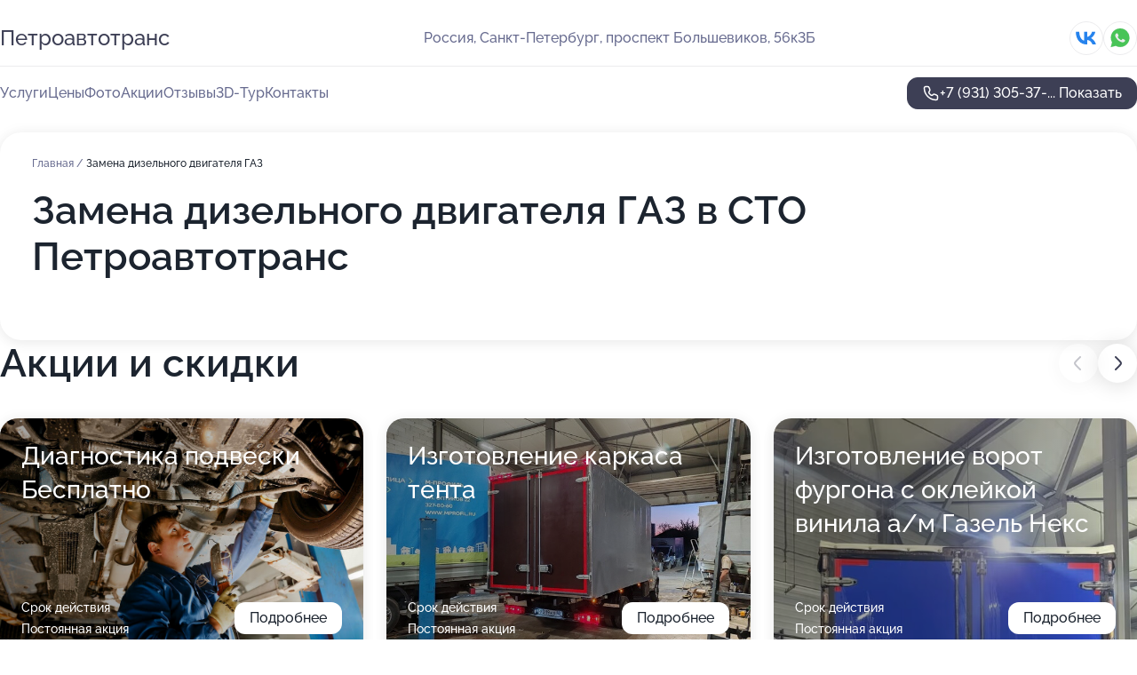

--- FILE ---
content_type: text/html; charset=utf-8
request_url: https://petroavtotrans-sto.ru/service/zamena_dizelnogo_dvigatelya-gaz/
body_size: 18591
content:
<!DOCTYPE html>
<html lang="ru">
<head>
	<meta http-equiv="Content-Type" content="text/html; charset=utf-8">
	<meta name="viewport" content="width=device-width,maximum-scale=1,initial-scale=1,user-scalable=0">
	<meta name="format-detection" content="telephone=no">
	<meta name="theme-color" content="#3D3F55">
	<meta name="description" content="Информация о&#160;СТО Петроавтотранс на&#160;проспекте Большевиков">
	<link rel="icon" type="image/png" href="/favicon.png">

	<title>СТО Петроавтотранс на&#160;проспекте Большевиков (на&#160;метро Пролетарская)</title>

	<link nonce="zNTwRgVr3vW0EtHjX9uK7UU7" href="//petroavtotrans-sto.ru/build/lego2/lego2.css?v=Evk5cQF3AgE" rel="stylesheet" >

		<script type="application/ld+json">{"@context":"http:\/\/schema.org","@type":"AutomotiveBusiness","name":"\u0421\u0422\u041e \u041f\u0435\u0442\u0440\u043e\u0430\u0432\u0442\u043e\u0442\u0440\u0430\u043d\u0441","address":{"@type":"PostalAddress","streetAddress":"\u043f\u0440\u043e\u0441\u043f\u0435\u043a\u0442 \u0411\u043e\u043b\u044c\u0448\u0435\u0432\u0438\u043a\u043e\u0432, 56\u043a3\u0411","addressLocality":"\u0421\u0430\u043d\u043a\u0442-\u041f\u0435\u0442\u0435\u0440\u0431\u0443\u0440\u0433"},"url":"https:\/\/petroavtotrans-sto.ru\/","contactPoint":{"@type":"ContactPoint","telephone":"+7\u00a0(931)\u00a0305-37-46","contactType":"customer service","areaServed":"RU","availableLanguage":"Russian"},"sameAs":["https:\/\/vk.com\/petroavtotrans"],"image":"https:\/\/p0.zoon.ru\/preview\/vqCAQLhgJAlUAYnlMfjhdA\/2400x1500x75\/1\/6\/7\/original_55717edf40c0881d178b4e69_5efd6bd8e5fde.jpg","aggregateRating":{"@type":"AggregateRating","ratingValue":4.7,"worstRating":1,"bestRating":5,"reviewCount":38}}</script>
		<script nonce="zNTwRgVr3vW0EtHjX9uK7UU7">
		window.js_base = '/js.php';
	</script>

	</head>
<body >
	 <header id="header" class="header" data-organization-id="55717edf40c0881d178b4e68">
	<div class="wrapper">
		<div class="header-container" data-uitest="lego-header-block">
			<div class="header-menu-activator" data-target="header-menu-activator">
				<span class="header-menu-activator__icon"></span>
			</div>

			<div class="header-title">
				<a href="/">					Петроавтотранс
				</a>			</div>
			<div class="header-address text-3 text-secondary">Россия, Санкт-Петербург, проспект Большевиков, 56к3Б</div>

						<div class="header-socials flex gap-8 icon icon--36" data-target="header-socials">
									<!--noindex-->
					<a href="https://vk.com/petroavtotrans" data-category="vk_group" rel="nofollow" target="_blank">
						<svg class="svg-icons-vk_group" ><use xlink:href="/build/lego2/icons.svg?v=7bY1C8d-qmo#vk_group"></use></svg>
					</a>
					<!--/noindex-->
									<!--noindex-->
					<a href="https://wa.me/79663040510" data-category="whatsapp" rel="nofollow" target="_blank">
						<svg class="svg-icons-whatsapp" ><use xlink:href="/build/lego2/icons.svg?v=7bY1C8d-qmo#whatsapp"></use></svg>
					</a>
					<!--/noindex-->
							</div>
					</div>

		<nav class="nav" data-target="header-nav" data-uitest="lego-navigation-block">
			<ul>
									<li data-target="header-services">
						<svg class="svg-icons-services" ><use xlink:href="/build/lego2/icons.svg?v=7bY1C8d-qmo#services"></use></svg>
						<a data-target="header-nav-link" href="https://petroavtotrans-sto.ru/services/" data-za="{&quot;ev_label&quot;:&quot;all_service&quot;}">Услуги</a>
					</li>
									<li data-target="header-prices">
						<svg class="svg-icons-prices" ><use xlink:href="/build/lego2/icons.svg?v=7bY1C8d-qmo#prices"></use></svg>
						<a data-target="header-nav-link" href="https://petroavtotrans-sto.ru/price/" data-za="{&quot;ev_label&quot;:&quot;price&quot;}">Цены</a>
					</li>
									<li data-target="header-photo">
						<svg class="svg-icons-photo" ><use xlink:href="/build/lego2/icons.svg?v=7bY1C8d-qmo#photo"></use></svg>
						<a data-target="header-nav-link" href="https://petroavtotrans-sto.ru/#photos" data-za="{&quot;ev_label&quot;:&quot;photos&quot;}">Фото</a>
					</li>
									<li data-target="header-offers">
						<svg class="svg-icons-offers" ><use xlink:href="/build/lego2/icons.svg?v=7bY1C8d-qmo#offers"></use></svg>
						<a data-target="header-nav-link" href="https://petroavtotrans-sto.ru/#offers" data-za="{&quot;ev_label&quot;:&quot;offer&quot;}">Акции</a>
					</li>
									<li data-target="header-reviews">
						<svg class="svg-icons-reviews" ><use xlink:href="/build/lego2/icons.svg?v=7bY1C8d-qmo#reviews"></use></svg>
						<a data-target="header-nav-link" href="https://petroavtotrans-sto.ru/#reviews" data-za="{&quot;ev_label&quot;:&quot;reviews&quot;}">Отзывы</a>
					</li>
									<li data-target="header-tour3d">
						<svg class="svg-icons-tour3d" ><use xlink:href="/build/lego2/icons.svg?v=7bY1C8d-qmo#tour3d"></use></svg>
						<a data-target="header-nav-link" href="https://petroavtotrans-sto.ru/#tour3d" data-za="{&quot;ev_label&quot;:&quot;tour3d&quot;}">3D-Тур</a>
					</li>
									<li data-target="header-contacts">
						<svg class="svg-icons-contacts" ><use xlink:href="/build/lego2/icons.svg?v=7bY1C8d-qmo#contacts"></use></svg>
						<a data-target="header-nav-link" href="https://petroavtotrans-sto.ru/#contacts" data-za="{&quot;ev_label&quot;:&quot;contacts&quot;}">Контакты</a>
					</li>
							</ul>

			<div class="header-controls">
				<div class="header-controls__wrapper">
					<a
	href="tel:+79313053746"
	class="phone-button button button--primary button--36 icon--20"
	data-phone="+7 (931) 305-37-46"
	data-za="{&quot;ev_sourceType&quot;:&quot;&quot;,&quot;ev_sourceId&quot;:&quot;55717edf40c0881d178b4e68.3bbd&quot;,&quot;object_type&quot;:&quot;organization&quot;,&quot;object_id&quot;:&quot;55717edf40c0881d178b4e68.3bbd&quot;,&quot;ev_label&quot;:&quot;premium&quot;,&quot;ev_category&quot;:&quot;phone_o_l&quot;}">
	<svg class="svg-icons-phone" ><use xlink:href="/build/lego2/icons.svg?v=7bY1C8d-qmo#phone"></use></svg>
			<div data-target="show-phone-number">
			+7 (931) 305-37-...
			<span data-target="phone-button-show">Показать</span>
		</div>
	</a>


									</div>

							</div>

			<div class="header-nav-address">
									<div class="header-block flex gap-12 icon icon--36" data-target="header-socials">
													<!--noindex-->
							<a href="https://vk.com/petroavtotrans" data-category="vk_group" rel="nofollow" target="_blank">
								<svg class="svg-icons-vk_group" ><use xlink:href="/build/lego2/icons.svg?v=7bY1C8d-qmo#vk_group"></use></svg>
							</a>
							<!--/noindex-->
													<!--noindex-->
							<a href="https://wa.me/79663040510" data-category="whatsapp" rel="nofollow" target="_blank">
								<svg class="svg-icons-whatsapp" ><use xlink:href="/build/lego2/icons.svg?v=7bY1C8d-qmo#whatsapp"></use></svg>
							</a>
							<!--/noindex-->
											</div>
				
				<div class="header-block text-3 text-center text-secondary">Россия, Санкт-Петербург, проспект Большевиков, 56к3Б</div>
			</div>
		</nav>
	</div>
</header>
<div class="header-placeholder"></div>

<div class="contacts-panel" id="contacts-panel">
	

	<div class="contacts-panel-wrapper">
					<div class="contacts-panel-icon contacts-panel-expander" data-target="contacts-panel-expand">
				<div class="contacts-panel-icon__collapsed"><svg class="svg-icons-phone_filled" ><use xlink:href="/build/lego2/icons.svg?v=7bY1C8d-qmo#phone_filled"></use></svg></div>
				<div class="contacts-panel-icon__expanded"><svg class="svg-icons-close" ><use xlink:href="/build/lego2/icons.svg?v=7bY1C8d-qmo#close"></use></svg></div>
			</div>

			<div class="contacts-panel-group">
								<a href="tel:+79313053746" class="contacts-panel-icon" data-phone="+7 (931) 305-37-46" data-za="{&quot;ev_sourceType&quot;:&quot;nav_panel&quot;,&quot;ev_sourceId&quot;:&quot;55717edf40c0881d178b4e68.3bbd&quot;,&quot;object_type&quot;:&quot;organization&quot;,&quot;object_id&quot;:&quot;55717edf40c0881d178b4e68.3bbd&quot;,&quot;ev_label&quot;:&quot;premium&quot;,&quot;ev_category&quot;:&quot;phone_o_l&quot;}">
					<svg class="svg-icons-phone_filled" ><use xlink:href="/build/lego2/icons.svg?v=7bY1C8d-qmo#phone_filled"></use></svg>
				</a>
													<a href="https://wa.me/79663040510" class="contacts-panel-icon"><svg class="svg-icons-whatsapp_filled" ><use xlink:href="/build/lego2/icons.svg?v=7bY1C8d-qmo#whatsapp_filled"></use></svg></a>
							</div>
			</div>
</div>

<script nonce="zNTwRgVr3vW0EtHjX9uK7UU7" type="module">
	import { initContactsPanel } from '//petroavtotrans-sto.ru/build/lego2/lego2.js?v=aBQmwV5uQB0';

	initContactsPanel(document.getElementById('contacts-panel'));
</script>


<script nonce="zNTwRgVr3vW0EtHjX9uK7UU7" type="module">
	import { initHeader } from '//petroavtotrans-sto.ru/build/lego2/lego2.js?v=aBQmwV5uQB0';

	initHeader(document.getElementById('header'));
</script>
 	<main class="main-container">
		<div class="wrapper section-wrapper">
			<div class="service-description__wrapper">
	<section class="service-description section-block">
		<div class="page-breadcrumbs">
			<div class="breadcrumbs">
			<span>
							<a href="https://petroavtotrans-sto.ru/">
					Главная
				</a>
						/		</span>
			<span class="active">
							Замена дизельного двигателя ГАЗ
								</span>
	</div>

		</div>
					<script nonce="zNTwRgVr3vW0EtHjX9uK7UU7" type="application/ld+json">{"@context":"http:\/\/schema.org","@type":"BreadcrumbList","itemListElement":[{"@type":"ListItem","position":1,"item":{"name":"\u0413\u043b\u0430\u0432\u043d\u0430\u044f","@id":"https:\/\/petroavtotrans-sto.ru\/"}}]}</script>
		
		<div class="service-description-title">
			<h1 class="page-title">Замена дизельного двигателя ГАЗ в СТО Петроавтотранс</h1>
			<div class="service-description-title__price">
							</div>
		</div>

		<div class="service-description__text collapse collapse--text-3">
			<div class="collapse__overflow">
				<div class="collapse__text"><p> </p></div>
			</div>
		</div>
	</section>

	</div>
<section class="offers" id="offers" data-uitest="lego-offers-block">
	<div class="section-block__title flex flex--sb">
		<h2 class="text-h2">
			Акции и скидки
		</h2>

		<div class="slider__navigation" data-target="slider-navigation">
			<button class="slider__control prev" data-target="slider-prev">
				<svg class="svg-icons-arrow" ><use xlink:href="/build/lego2/icons.svg?v=7bY1C8d-qmo#arrow"></use></svg>
			</button>
			<button class="slider__control next" data-target="slider-next">
				<svg class="svg-icons-arrow" ><use xlink:href="/build/lego2/icons.svg?v=7bY1C8d-qmo#arrow"></use></svg>
			</button>
		</div>
	</div>

	<div class="offers__list" data-target="slider-container">
		<div class="offers__slider swiper-wrapper">
							<div data-offer-id="5f5f47bcbdb27652925c1c0c" data-sid="5f5f47bcbdb27652925c1c0c.919d" class="offers-item swiper-slide text-white">
					<img
						class="offers-item__image"
						src="https://p2.zoon.ru/f/1/5f5f46c85591ae280e764499_5f5f47aece60c.jpg"
						loading="lazy"
						alt="">
					<div class="offers-item__container">
						<div class="text-5">Диагностика подвески Бесплатно</div>
						<div class="offers-item__bottom">
							<div>
								<div>
									Срок действия
								</div>
								<div>Постоянная акция</div>
							</div>
							<button class="button offers-item__button button--36">Подробнее</button>
						</div>
					</div>
				</div>
							<div data-offer-id="67b5b6bad35038b24a02f517" data-sid="67b5b6bad35038b24a02f517.abd0" class="offers-item swiper-slide text-white">
					<img
						class="offers-item__image"
						src="https://p0.zoon.ru/8/f/67b5b5acc72544190a030e4f_67b5b6b8841789.38628236.jpg"
						loading="lazy"
						alt="">
					<div class="offers-item__container">
						<div class="text-5">Изготовление каркаса тента</div>
						<div class="offers-item__bottom">
							<div>
								<div>
									Срок действия
								</div>
								<div>Постоянная акция</div>
							</div>
							<button class="button offers-item__button button--36">Подробнее</button>
						</div>
					</div>
				</div>
							<div data-offer-id="68710d53c3a478eb7a0e007b" data-sid="68710d53c3a478eb7a0e007b.6fab" class="offers-item swiper-slide text-white">
					<img
						class="offers-item__image"
						src="https://p2.zoon.ru/a/b/68710d19442eaf537703f28f_68710d4e6335e7.33297635.jpg"
						loading="lazy"
						alt="">
					<div class="offers-item__container">
						<div class="text-5">Изготовление ворот фургона с оклейкой винила а/м Газель Некс</div>
						<div class="offers-item__bottom">
							<div>
								<div>
									Срок действия
								</div>
								<div>Постоянная акция</div>
							</div>
							<button class="button offers-item__button button--36">Подробнее</button>
						</div>
					</div>
				</div>
							<div data-offer-id="68710d8f030951385f0bec4a" data-sid="68710d8f030951385f0bec4a.f4b2" class="offers-item swiper-slide text-white">
					<img
						class="offers-item__image"
						src="https://p2.zoon.ru/a/7/68710d19442eaf537703f28f_68710d8e6319a5.32603085.jpg"
						loading="lazy"
						alt="">
					<div class="offers-item__container">
						<div class="text-5">изготовление промтоварного фургона а/м Газель Некст</div>
						<div class="offers-item__bottom">
							<div>
								<div>
									Срок действия
								</div>
								<div>Постоянная акция</div>
							</div>
							<button class="button offers-item__button button--36">Подробнее</button>
						</div>
					</div>
				</div>
											</div>

		<div class="slider__pagination" data-target="slider-pagination"></div>
	</div>
</section>
<script nonce="zNTwRgVr3vW0EtHjX9uK7UU7" type="module">
	import { initOffers } from '//petroavtotrans-sto.ru/build/lego2/lego2.js?v=aBQmwV5uQB0';

	const node = document.getElementById('offers');

	initOffers(node, { organizationId: '55717edf40c0881d178b4e68' });
</script>
<section class="photo-section" id="photos" data-uitest="lego-gallery-block">
	<div class="section-block__title flex flex--sb">
		<h2 class="text-h2">Фотогалерея</h2>

					<div class="slider__navigation" data-target="slider-navigation">
				<button class="slider__control prev" data-target="slider-prev">
					<svg class="svg-icons-arrow" ><use xlink:href="/build/lego2/icons.svg?v=7bY1C8d-qmo#arrow"></use></svg>
				</button>
				<button class="slider__control next" data-target="slider-next">
					<svg class="svg-icons-arrow" ><use xlink:href="/build/lego2/icons.svg?v=7bY1C8d-qmo#arrow"></use></svg>
				</button>
			</div>
			</div>

	<div class="section-block__slider" data-target="slider-container" data-total="44" data-owner-type="organization" data-owner-id="55717edf40c0881d178b4e68">
		<div class="photo-section__slider swiper-wrapper">
						<div class="photo-section__slide swiper-slide" data-id="5efd6bd9c6a1cd0a0334976c" data-target="photo-slide-item" data-index="0">
				<img src="https://p0.zoon.ru/preview/5GznbBy6ZPHqKeyQXhMurg/1280x720x85/1/6/7/original_55717edf40c0881d178b4e69_5efd6bd8e5fde.jpg" loading="lazy" alt="">
			</div>
						<div class="photo-section__slide swiper-slide" data-id="5efd6bcfb7474e2eb6510e2b" data-target="photo-slide-item" data-index="1">
				<img src="https://p2.zoon.ru/preview/SZ6sD-EcdDokXOlq75zhgA/1280x720x85/1/3/d/original_55717edf40c0881d178b4e69_5efd6bcf9ed47.jpg" loading="lazy" alt="">
			</div>
						<div class="photo-section__slide swiper-slide" data-id="5efd6be7950abe7277354c31" data-target="photo-slide-item" data-index="2">
				<img src="https://p0.zoon.ru/preview/hXN0ki9ocNo76iqn_uQX6A/1280x720x85/1/e/2/original_55717edf40c0881d178b4e69_5efd6be6f191e.jpg" loading="lazy" alt="">
			</div>
						<div class="photo-section__slide swiper-slide" data-id="5efd6c06a1bee1310318752f" data-target="photo-slide-item" data-index="3">
				<img src="https://p1.zoon.ru/preview/0h2mtK_vdOCyT8AlzlXi3w/1280x720x85/1/4/8/original_55717edf40c0881d178b4e69_5efd6c0602e1d.jpg" loading="lazy" alt="">
			</div>
						<div class="photo-section__slide swiper-slide" data-id="5efd6bff94797879cf4dd113" data-target="photo-slide-item" data-index="4">
				<img src="https://p2.zoon.ru/preview/tTpm8AkP4rAVYHC49RcPoA/1280x720x85/1/2/e/original_55717edf40c0881d178b4e69_5efd6bff9d09d.jpg" loading="lazy" alt="">
			</div>
						<div class="photo-section__slide swiper-slide" data-id="5efd6bfd77658629584af455" data-target="photo-slide-item" data-index="5">
				<img src="https://p2.zoon.ru/preview/2cUgHScB3cULB2jns0FdlA/1280x720x85/1/9/8/original_55717edf40c0881d178b4e69_5efd6bfcc7749.jpg" loading="lazy" alt="">
			</div>
						<div class="photo-section__slide swiper-slide" data-id="5efd6bf197896d6509236fe0" data-target="photo-slide-item" data-index="6">
				<img src="https://p0.zoon.ru/preview/q3cLIbiO8ACf355LcuFxcQ/1280x720x85/1/8/5/original_55717edf40c0881d178b4e69_5efd6bf16c8da.jpg" loading="lazy" alt="">
			</div>
						<div class="photo-section__slide swiper-slide" data-id="5efd6bf0a9bec819fe2cc59b" data-target="photo-slide-item" data-index="7">
				<img src="https://p1.zoon.ru/preview/9LCx9VW0ObLztufJA6j4EA/1280x720x85/1/2/c/original_55717edf40c0881d178b4e69_5efd6bf0b2754.jpg" loading="lazy" alt="">
			</div>
						<div class="photo-section__slide swiper-slide" data-id="5efd6bde10f9f158d1485e92" data-target="photo-slide-item" data-index="8">
				<img src="https://p2.zoon.ru/preview/qPJuYUDA4Y1MRUvFGT71iQ/1280x720x85/1/d/1/original_55717edf40c0881d178b4e69_5efd6bde166d6.jpg" loading="lazy" alt="">
			</div>
						<div class="photo-section__slide swiper-slide" data-id="5efd6bcb242c2d11a818013a" data-target="photo-slide-item" data-index="9">
				<img src="https://p0.zoon.ru/preview/XphJsB2y4wcwaVmmAO4GXw/1280x720x85/1/0/1/original_55717edf40c0881d178b4e69_5efd6bcb11f69.jpg" loading="lazy" alt="">
			</div>
						<div class="photo-section__slide swiper-slide" data-id="5efd6bd54b8c7c7a7503ae24" data-target="photo-slide-item" data-index="10">
				<img src="https://p1.zoon.ru/preview/BztF7XS4XUiaW47VS0NPsQ/1280x720x85/1/4/8/original_55717edf40c0881d178b4e69_5efd6bd5ac505.jpg" loading="lazy" alt="">
			</div>
						<div class="photo-section__slide swiper-slide" data-id="5efd6be29d11e53b283426b2" data-target="photo-slide-item" data-index="11">
				<img src="https://p1.zoon.ru/preview/LvwhdeGq2CG-uqexnovRyw/1280x720x85/1/0/6/original_55717edf40c0881d178b4e69_5efd6be251e8e.jpg" loading="lazy" alt="">
			</div>
						<div class="photo-section__slide swiper-slide" data-id="67b5ec7cd60a18265e0e9651" data-target="photo-slide-item" data-index="12">
				<img src="https://p0.zoon.ru/preview/P2Op-EplNA_-ShdEweC_WQ/1067x800x85/1/4/2/original_55717edf40c0881d178b4e68_67b5ec7be3ec44.30413982.jpg" loading="lazy" alt="">
			</div>
						<div class="photo-section__slide swiper-slide" data-id="67b5ec7c46780f84ec0c7e62" data-target="photo-slide-item" data-index="13">
				<img src="https://p0.zoon.ru/preview/RVgOEB8n5awln4VQjDvotA/1067x800x85/1/8/4/original_55717edf40c0881d178b4e68_67b5ec7c275e60.13368451.jpg" loading="lazy" alt="">
			</div>
						<div class="photo-section__slide swiper-slide" data-id="67b5ec7c2d8c70c71d0aab36" data-target="photo-slide-item" data-index="14">
				<img src="https://p2.zoon.ru/preview/gpIj5PrXcTJqsTpBzA7Fqg/1067x800x85/1/3/0/original_55717edf40c0881d178b4e68_67b5ec7c563459.69767178.jpg" loading="lazy" alt="">
			</div>
						<div class="photo-section__slide swiper-slide" data-id="67b5ec7e2ca5038f150c803d" data-target="photo-slide-item" data-index="15">
				<img src="https://p0.zoon.ru/preview/ZLNNX5k5u58n1BNrnauvXQ/1067x800x85/1/0/c/original_55717edf40c0881d178b4e68_67b5ec7e5d2528.70043741.jpg" loading="lazy" alt="">
			</div>
						<div class="photo-section__slide swiper-slide" data-id="5efd6bbf9d11e53b283426b0" data-target="photo-slide-item" data-index="16">
				<img src="https://p2.zoon.ru/preview/Q-20Eyr8XDOeSdbo0X3e7A/1280x720x85/1/4/f/original_55717edf40c0881d178b4e69_5efd6bbf133dd.jpg" loading="lazy" alt="">
			</div>
						<div class="photo-section__slide swiper-slide" data-id="5efd6bc0a6ee6f34d012f9cc" data-target="photo-slide-item" data-index="17">
				<img src="https://p1.zoon.ru/preview/2ZrIonti-Rg3b9QaiXhP_g/1280x720x85/1/a/b/original_55717edf40c0881d178b4e69_5efd6bc0a2a4d.jpg" loading="lazy" alt="">
			</div>
						<div class="photo-section__slide swiper-slide" data-id="5efd6bcc10f9f158d1485e90" data-target="photo-slide-item" data-index="18">
				<img src="https://p1.zoon.ru/preview/qOTS65pfrHqTfBsUPovQnA/1280x720x85/1/d/5/original_55717edf40c0881d178b4e69_5efd6bcc4d7be.jpg" loading="lazy" alt="">
			</div>
						<div class="photo-section__slide swiper-slide" data-id="5efd6bc36f85722aa473a1ba" data-target="photo-slide-item" data-index="19">
				<img src="https://p2.zoon.ru/preview/vRa4444KZqrdPhRaxMeeZw/1280x720x85/1/e/2/original_55717edf40c0881d178b4e69_5efd6bc30c37d.jpg" loading="lazy" alt="">
			</div>
						<div class="photo-section__slide swiper-slide" data-id="55ca113c569e21bf048b4569" data-target="photo-slide-item" data-index="20">
				<img src="https://p2.zoon.ru/preview/hL6eQJf-80ryOVD8bNWhbQ/600x800x85/1/7/2/original_55717edf40c0881d178b4e69_55ca113b9b7ae.jpg" loading="lazy" alt="">
			</div>
						<div class="photo-section__slide swiper-slide" data-id="55ca113cd456feb0058b456a" data-target="photo-slide-item" data-index="21">
				<img src="https://p1.zoon.ru/preview/Gj5Caxqb_iMVRmhqldX-jw/600x800x85/1/0/4/original_55717edf40c0881d178b4e69_55ca113b8bfc9.jpg" loading="lazy" alt="">
			</div>
						<div class="photo-section__slide swiper-slide" data-id="55ca113cd456feb7058b4568" data-target="photo-slide-item" data-index="22">
				<img src="https://p1.zoon.ru/preview/8x7cC6jUCryvDnE9qV_jGg/600x800x85/1/2/c/original_55717edf40c0881d178b4e69_55ca113b8df43.jpg" loading="lazy" alt="">
			</div>
						<div class="photo-section__slide swiper-slide" data-id="55ca1147d456fe93058b4568" data-target="photo-slide-item" data-index="23">
				<img src="https://p2.zoon.ru/preview/q2KUkAoiASxLxMj8yDlabw/1067x800x85/1/4/0/original_55717edf40c0881d178b4e69_55ca11465f9b3.jpg" loading="lazy" alt="">
			</div>
						<div class="photo-section__slide swiper-slide" data-id="55cde4a1c04c5cb65c8b4569" data-target="photo-slide-item" data-index="24">
				<img src="https://p1.zoon.ru/preview/odT8EoINBRD_z_pyMLE5Jw/1202x800x85/1/0/a/original_55717edf40c0881d178b4e69_55cde4a0f3567.jpg" loading="lazy" alt="">
			</div>
						<div class="photo-section__slide swiper-slide" data-id="55cde5512b182f10598b456d" data-target="photo-slide-item" data-index="25">
				<img src="https://p2.zoon.ru/preview/GMPUsWcCtjTYUq6_lIlygQ/1202x800x85/1/b/3/original_55717edf40c0881d178b4e69_55cde550ddcdc.jpg" loading="lazy" alt="">
			</div>
						<div class="photo-section__slide swiper-slide" data-id="55cde5522b182f2b598b456a" data-target="photo-slide-item" data-index="26">
				<img src="https://p0.zoon.ru/preview/Gh48HXWJGKlavGfqa8d7hQ/1202x800x85/1/f/1/original_55717edf40c0881d178b4e69_55cde551b2400.jpg" loading="lazy" alt="">
			</div>
						<div class="photo-section__slide swiper-slide" data-id="55cde55a2b182f24598b456a" data-target="photo-slide-item" data-index="27">
				<img src="https://p2.zoon.ru/preview/9DCt4Lcjf4qERBoK_HHpHw/1202x800x85/1/b/9/original_55717edf40c0881d178b4e69_55cde559e4a0b.jpg" loading="lazy" alt="">
			</div>
						<div class="photo-section__slide swiper-slide" data-id="55cde565c04c5ce65c8b4569" data-target="photo-slide-item" data-index="28">
				<img src="https://p0.zoon.ru/preview/6Y8wZXU92VDZvnlzT5nI9w/1202x800x85/1/2/8/original_55717edf40c0881d178b4e69_55cde564cad8d.jpg" loading="lazy" alt="">
			</div>
						<div class="photo-section__slide swiper-slide" data-id="55cde577c04c5cfc5c8b456b" data-target="photo-slide-item" data-index="29">
				<img src="https://p1.zoon.ru/preview/ypyAe71zwORUnMuRew6jGw/1202x800x85/1/3/c/original_55717edf40c0881d178b4e69_55cde576f2280.jpg" loading="lazy" alt="">
			</div>
						<div class="photo-section__slide swiper-slide" data-id="5aa7cbff3e4a013187119afe" data-target="photo-slide-item" data-index="30">
				<img src="https://p1.zoon.ru/preview/NSwdMzIy3S5tvVIHCvxttg/1067x800x85/1/3/a/original_55717edf40c0881d178b4e69_5aa7cbffd70dc.jpg" loading="lazy" alt="">
			</div>
						<div class="photo-section__slide swiper-slide" data-id="5aa7cc003e4a0130f33889a2" data-target="photo-slide-item" data-index="31">
				<img src="https://p1.zoon.ru/preview/5rqXgs3m7mMMXhJcB9-XYw/601x800x85/1/9/4/original_55717edf40c0881d178b4e69_5aa7cc0032c75.jpg" loading="lazy" alt="">
			</div>
						<div class="photo-section__slide swiper-slide" data-id="5aa7cc003e4a0130f11004df" data-target="photo-slide-item" data-index="32">
				<img src="https://p1.zoon.ru/preview/B547LOGnOvG6PftOwRjuIw/601x800x85/1/7/6/original_55717edf40c0881d178b4e69_5aa7cc0070b98.jpg" loading="lazy" alt="">
			</div>
						<div class="photo-section__slide swiper-slide" data-id="5aa7cc003e4a0130f42462d3" data-target="photo-slide-item" data-index="33">
				<img src="https://p2.zoon.ru/preview/0jWL7lA3A5FAoeDH_ynD9w/1280x720x85/1/c/9/original_55717edf40c0881d178b4e69_5aa7cc00bd108.jpg" loading="lazy" alt="">
			</div>
						<div class="photo-section__slide swiper-slide" data-id="5aa7cc003e4a0130de42ef4a" data-target="photo-slide-item" data-index="34">
				<img src="https://p1.zoon.ru/preview/JxAAi4hr36P4t9t2xfQfRg/1280x720x85/1/1/2/original_55717edf40c0881d178b4e69_5aa7cc00e9b5e.jpg" loading="lazy" alt="">
			</div>
						<div class="photo-section__slide swiper-slide" data-id="5aa7cc013e4a0132102f8307" data-target="photo-slide-item" data-index="35">
				<img src="https://p1.zoon.ru/preview/AysqidxldX-bRSM9D2lLLw/1280x720x85/1/9/5/original_55717edf40c0881d178b4e69_5aa7cc01a12ab.jpg" loading="lazy" alt="">
			</div>
						<div class="photo-section__slide swiper-slide" data-id="5aa7cc023e4a0130fb25c614" data-target="photo-slide-item" data-index="36">
				<img src="https://p1.zoon.ru/preview/0wuzKke7CDJiJWFASk3joQ/600x800x85/1/f/3/original_55717edf40c0881d178b4e69_5aa7cc0242802.jpg" loading="lazy" alt="">
			</div>
						<div class="photo-section__slide swiper-slide" data-id="5aa7cc023e4a0130e56deedd" data-target="photo-slide-item" data-index="37">
				<img src="https://p0.zoon.ru/preview/zr54wHFmfGd6IUMWpv4-fw/600x800x85/1/6/5/original_55717edf40c0881d178b4e69_5aa7cc028d756.jpg" loading="lazy" alt="">
			</div>
						<div class="photo-section__slide swiper-slide" data-id="5aa7cc043e4a0130f11004e2" data-target="photo-slide-item" data-index="38">
				<img src="https://p2.zoon.ru/preview/vhUHnJYboP_7OsPEcNI3sA/1068x800x85/1/8/2/original_55717edf40c0881d178b4e69_5aa7cc03ef789.jpg" loading="lazy" alt="">
			</div>
						<div class="photo-section__slide swiper-slide" data-id="5aa7cc043e4a0131fe46a786" data-target="photo-slide-item" data-index="39">
				<img src="https://p1.zoon.ru/preview/dfmYOa2R882Onn8hWTEleA/600x800x85/1/b/c/original_55717edf40c0881d178b4e69_5aa7cc03efcd3.jpg" loading="lazy" alt="">
			</div>
						<div class="photo-section__slide swiper-slide" data-id="5aa7cc043e4a0130f002a3b0" data-target="photo-slide-item" data-index="40">
				<img src="https://p0.zoon.ru/preview/LYW0fBtrra72i_SBZaP4TQ/1067x800x85/1/7/b/original_55717edf40c0881d178b4e69_5aa7cc03f2143.jpg" loading="lazy" alt="">
			</div>
						<div class="photo-section__slide swiper-slide" data-id="5aa7cc053e4a0130f42462d6" data-target="photo-slide-item" data-index="41">
				<img src="https://p1.zoon.ru/preview/FqhZcJE9Utd_osAtIVa8xQ/600x800x85/1/e/1/original_55717edf40c0881d178b4e69_5aa7cc058be2c.jpg" loading="lazy" alt="">
			</div>
						<div class="photo-section__slide swiper-slide" data-id="5aa7cc063e4a0130f5738622" data-target="photo-slide-item" data-index="42">
				<img src="https://p0.zoon.ru/preview/0S70VDZGboDFWEFbmylkGQ/600x800x85/1/a/4/original_55717edf40c0881d178b4e69_5aa7cc0642a64.jpg" loading="lazy" alt="">
			</div>
						<div class="photo-section__slide swiper-slide" data-id="5efd6c06212212434a16be33" data-target="photo-slide-item" data-index="43">
				<img src="https://p0.zoon.ru/preview/0edLdgTIZKRrxYH9Vo-leg/1280x720x85/1/4/d/original_55717edf40c0881d178b4e69_5efd6c05dd34a.jpg" loading="lazy" alt="">
			</div>
					</div>
	</div>

	<div class="slider__pagination" data-target="slider-pagination"></div>
</section>

<script nonce="zNTwRgVr3vW0EtHjX9uK7UU7" type="module">
	import { initPhotos } from '//petroavtotrans-sto.ru/build/lego2/lego2.js?v=aBQmwV5uQB0';

	const node = document.getElementById('photos');
	initPhotos(node);
</script>
<section class="reviews-section section-block" id="reviews" data-uitest="lego-reviews-block">
	<div class="section-block__title flex flex--sb">
		<h2 class="text-h2">
			Отзывы
		</h2>

				<div class="slider__navigation" data-target="slider-navigation">
			<button class="slider__control prev" data-target="slider-prev">
				<svg class="svg-icons-arrow" ><use xlink:href="/build/lego2/icons.svg?v=7bY1C8d-qmo#arrow"></use></svg>
			</button>
			<button class="slider__control next" data-target="slider-next">
				<svg class="svg-icons-arrow" ><use xlink:href="/build/lego2/icons.svg?v=7bY1C8d-qmo#arrow"></use></svg>
			</button>
		</div>
			</div>

	<div class="reviews-section__list" data-target="slider-container">
		<div class="reviews-section__slider swiper-wrapper" data-target="review-section-slides">
							<div
	class="reviews-section-item swiper-slide "
	data-id="69669c1a2568dcd87401a9d4"
	data-owner-id="55717edf40c0881d178b4e68"
	data-target="review">
	<div  class="flex flex--center-y gap-12">
		<div class="reviews-section-item__avatar">
										<svg class="svg-icons-user" ><use xlink:href="/build/lego2/icons.svg?v=7bY1C8d-qmo#user"></use></svg>
					</div>
		<div class="reviews-section-item__head">
			<div class="reviews-section-item__head-top flex flex--center-y gap-16">
				<div class="flex flex--center-y gap-8">
										<div class="stars stars--16" style="--rating: 5">
						<div class="stars__rating">
							<div class="stars stars--filled"></div>
						</div>
					</div>
					<div class="reviews-section-item__mark text-3">
						5,0
					</div>
				</div>
											</div>

			<div class="reviews-section-item__name text-3 fade">
				Роман
			</div>
		</div>
	</div>
					<div class="reviews-section-item__descr collapse collapse--text-2 mt-8">
			<div class="collapse__overflow">
				<div class="collapse__text">
					Все услуги в сервисе всегда на высоте. Мастер Артем настоящий профессионал, он делает все идеально, если что-то непонятно, подробно объясняет и никогда не навязывает лишнего. Качество работы радует, недавно ставили задние дисковые тормоза и снимали металлические обвесы. Работы было много, но всегда все выполнялось точно в оговоренные сроки без задержек.
				</div>
			</div>
		</div>
			<div class="reviews-section-item__date text-2 text-secondary mt-8">
		13 января 2026 Отзыв взят с сайта Zoon.ru
	</div>
</div>

							<div
	class="reviews-section-item swiper-slide "
	data-id="69665f2aff4177bbff002576"
	data-owner-id="55717edf40c0881d178b4e68"
	data-target="review">
	<div  class="flex flex--center-y gap-12">
		<div class="reviews-section-item__avatar">
										<svg class="svg-icons-user" ><use xlink:href="/build/lego2/icons.svg?v=7bY1C8d-qmo#user"></use></svg>
					</div>
		<div class="reviews-section-item__head">
			<div class="reviews-section-item__head-top flex flex--center-y gap-16">
				<div class="flex flex--center-y gap-8">
										<div class="stars stars--16" style="--rating: 5">
						<div class="stars__rating">
							<div class="stars stars--filled"></div>
						</div>
					</div>
					<div class="reviews-section-item__mark text-3">
						5,0
					</div>
				</div>
											</div>

			<div class="reviews-section-item__name text-3 fade">
				Роман
			</div>
		</div>
	</div>
					<div class="reviews-section-item__descr collapse collapse--text-2 mt-8">
			<div class="collapse__overflow">
				<div class="collapse__text">
					Давно обслуживаемся в данном СТО, нам все нравится. Водитель нашей машины доволен: к ремонту мастера подходят тщательно, можно спокойно подойти и посмотреть машину, обсудить вопросы, все делают по-человечески. В некоторых сервисах грубят, а здесь обслуживание культурное, адекватное и с человеческим отношением. Последний раз устраняли небольшие повреждения рессор после ДТП, сделали все нормально.
				</div>
			</div>
		</div>
			<div class="reviews-section-item__date text-2 text-secondary mt-8">
		13 января 2026 Отзыв взят с сайта Zoon.ru
	</div>
</div>

							<div
	class="reviews-section-item swiper-slide "
	data-id="6955e91b241d4b92fb058ff8"
	data-owner-id="55717edf40c0881d178b4e68"
	data-target="review">
	<div  class="flex flex--center-y gap-12">
		<div class="reviews-section-item__avatar">
										<svg class="svg-icons-user" ><use xlink:href="/build/lego2/icons.svg?v=7bY1C8d-qmo#user"></use></svg>
					</div>
		<div class="reviews-section-item__head">
			<div class="reviews-section-item__head-top flex flex--center-y gap-16">
				<div class="flex flex--center-y gap-8">
										<div class="stars stars--16" style="--rating: 5">
						<div class="stars__rating">
							<div class="stars stars--filled"></div>
						</div>
					</div>
					<div class="reviews-section-item__mark text-3">
						5,0
					</div>
				</div>
											</div>

			<div class="reviews-section-item__name text-3 fade">
				Алексей
			</div>
		</div>
	</div>
					<div class="reviews-section-item__descr collapse collapse--text-2 mt-8">
			<div class="collapse__overflow">
				<div class="collapse__text">
					Мастера работают добросовестно, и я всегда остаюсь доволен результатом. В этот раз мне сделали комплекс услуг за 110 тысяч рублей, справились за день – сдал машину вечером, а утром уже забрал. Персонал вежливый и внимательный, никаких претензий не было. После завершения работ выдают документы. Стоимость услуг выше среднего, но в нынешних реалиях это ожидаемо.
				</div>
			</div>
		</div>
			<div class="reviews-section-item__date text-2 text-secondary mt-8">
		1 января 2026 Отзыв взят с сайта Zoon.ru
	</div>
</div>

							<div
	class="reviews-section-item swiper-slide "
	data-id="694ce6daccbb8e5b8307e7d4"
	data-owner-id="55717edf40c0881d178b4e68"
	data-target="review">
	<div  class="flex flex--center-y gap-12">
		<div class="reviews-section-item__avatar">
										<svg class="svg-icons-user" ><use xlink:href="/build/lego2/icons.svg?v=7bY1C8d-qmo#user"></use></svg>
					</div>
		<div class="reviews-section-item__head">
			<div class="reviews-section-item__head-top flex flex--center-y gap-16">
				<div class="flex flex--center-y gap-8">
										<div class="stars stars--16" style="--rating: 5">
						<div class="stars__rating">
							<div class="stars stars--filled"></div>
						</div>
					</div>
					<div class="reviews-section-item__mark text-3">
						5,0
					</div>
				</div>
											</div>

			<div class="reviews-section-item__name text-3 fade">
				Артем
			</div>
		</div>
	</div>
					<div class="reviews-section-item__descr collapse collapse--text-2 mt-8">
			<div class="collapse__overflow">
				<div class="collapse__text">
					Я ремонтировал Газель в этом автосервисе и пока все отлично, ничего не сломалось. До этого менял редуктор 9 раз, а здесь наконец-то мастер Артем качественно сделал. Еще тормоза поправили и всё работает как надо. Пришел по совету знакомых, и не пожалел: сборка на высоте.
				</div>
			</div>
		</div>
			<div class="reviews-section-item__date text-2 text-secondary mt-8">
		25 декабря 2025 Отзыв взят с сайта Zoon.ru
	</div>
</div>

							<div
	class="reviews-section-item swiper-slide "
	data-id="694cac42d0207070560127a5"
	data-owner-id="55717edf40c0881d178b4e68"
	data-target="review">
	<div  class="flex flex--center-y gap-12">
		<div class="reviews-section-item__avatar">
										<svg class="svg-icons-user" ><use xlink:href="/build/lego2/icons.svg?v=7bY1C8d-qmo#user"></use></svg>
					</div>
		<div class="reviews-section-item__head">
			<div class="reviews-section-item__head-top flex flex--center-y gap-16">
				<div class="flex flex--center-y gap-8">
										<div class="stars stars--16" style="--rating: 5">
						<div class="stars__rating">
							<div class="stars stars--filled"></div>
						</div>
					</div>
					<div class="reviews-section-item__mark text-3">
						5,0
					</div>
				</div>
											</div>

			<div class="reviews-section-item__name text-3 fade">
				Дмитрий
			</div>
		</div>
	</div>
					<div class="reviews-section-item__descr collapse collapse--text-2 mt-8">
			<div class="collapse__overflow">
				<div class="collapse__text">
					Очень нравится, что в этом автосервисе ремонт выполняют быстро и качественно, обычно это занимает примерно день. Обслуживание оперативное, мастера хорошо делают ходовой ремонт и ремонт тормозной системы. Документы по работам предоставляют, хотя я точно не помню какие. По сравнению с другими организациями, мастера здесь работают всегда хорошо.
				</div>
			</div>
		</div>
			<div class="reviews-section-item__date text-2 text-secondary mt-8">
		25 декабря 2025 Отзыв взят с сайта Zoon.ru
	</div>
</div>

							<div
	class="reviews-section-item swiper-slide "
	data-id="694c7403e67c1ff202049625"
	data-owner-id="55717edf40c0881d178b4e68"
	data-target="review">
	<div  class="flex flex--center-y gap-12">
		<div class="reviews-section-item__avatar">
										<svg class="svg-icons-user" ><use xlink:href="/build/lego2/icons.svg?v=7bY1C8d-qmo#user"></use></svg>
					</div>
		<div class="reviews-section-item__head">
			<div class="reviews-section-item__head-top flex flex--center-y gap-16">
				<div class="flex flex--center-y gap-8">
										<div class="stars stars--16" style="--rating: 5">
						<div class="stars__rating">
							<div class="stars stars--filled"></div>
						</div>
					</div>
					<div class="reviews-section-item__mark text-3">
						5,0
					</div>
				</div>
											</div>

			<div class="reviews-section-item__name text-3 fade">
				Александр
			</div>
		</div>
	</div>
					<div class="reviews-section-item__descr collapse collapse--text-2 mt-8">
			<div class="collapse__overflow">
				<div class="collapse__text">
					Обслуживаюсь на этом СТО уже много лет, потому что нравится коллектив и работа, мастера и слесари общаются нормально и свою работу знают. В последнее посещение ремонтировали Газон: меняли подвесной и делали еще что-то. Меня устраивает, что работают оперативно, если есть свободное окно, берутся быстро и выполняют работу качественно. Нареканий ни к мастерам, ни к работе в целом нет.
				</div>
			</div>
		</div>
			<div class="reviews-section-item__date text-2 text-secondary mt-8">
		25 декабря 2025 Отзыв взят с сайта Zoon.ru
	</div>
</div>

							<div
	class="reviews-section-item swiper-slide "
	data-id="694c3713af4ea0c6b609b674"
	data-owner-id="55717edf40c0881d178b4e68"
	data-target="review">
	<div  class="flex flex--center-y gap-12">
		<div class="reviews-section-item__avatar">
										<svg class="svg-icons-user" ><use xlink:href="/build/lego2/icons.svg?v=7bY1C8d-qmo#user"></use></svg>
					</div>
		<div class="reviews-section-item__head">
			<div class="reviews-section-item__head-top flex flex--center-y gap-16">
				<div class="flex flex--center-y gap-8">
										<div class="stars stars--16" style="--rating: 5">
						<div class="stars__rating">
							<div class="stars stars--filled"></div>
						</div>
					</div>
					<div class="reviews-section-item__mark text-3">
						5,0
					</div>
				</div>
											</div>

			<div class="reviews-section-item__name text-3 fade">
				Александр
			</div>
		</div>
	</div>
					<div class="reviews-section-item__descr collapse collapse--text-2 mt-8">
			<div class="collapse__overflow">
				<div class="collapse__text">
					У меня была замена вакуумного насоса, крышки и клапана тормозов, сделали все четко, как я просил, нашли все косяки и быстро устранили. Машину забрал через день, мастер порекомендовал через 2 недели подтянуть тормоза.
				</div>
			</div>
		</div>
			<div class="reviews-section-item__date text-2 text-secondary mt-8">
		24 декабря 2025 Отзыв взят с сайта Zoon.ru
	</div>
</div>

							<div
	class="reviews-section-item swiper-slide "
	data-id="694bfb4ebe330f332407abd4"
	data-owner-id="55717edf40c0881d178b4e68"
	data-target="review">
	<div  class="flex flex--center-y gap-12">
		<div class="reviews-section-item__avatar">
										<svg class="svg-icons-user" ><use xlink:href="/build/lego2/icons.svg?v=7bY1C8d-qmo#user"></use></svg>
					</div>
		<div class="reviews-section-item__head">
			<div class="reviews-section-item__head-top flex flex--center-y gap-16">
				<div class="flex flex--center-y gap-8">
										<div class="stars stars--16" style="--rating: 5">
						<div class="stars__rating">
							<div class="stars stars--filled"></div>
						</div>
					</div>
					<div class="reviews-section-item__mark text-3">
						5,0
					</div>
				</div>
											</div>

			<div class="reviews-section-item__name text-3 fade">
				Гера
			</div>
		</div>
	</div>
					<div class="reviews-section-item__descr collapse collapse--text-2 mt-8">
			<div class="collapse__overflow">
				<div class="collapse__text">
					При обращении на СТО чувствовался комфорт: обслуживание было на уровне, хороший подход к клиенту и быстрое выполнение работы. Неисправность касалась выхлопной системы, сотрудники подробно объяснили, что будут делать, дали рекомендации и рассказали о возможных последствиях.
				</div>
			</div>
		</div>
			<div class="reviews-section-item__date text-2 text-secondary mt-8">
		24 декабря 2025 Отзыв взят с сайта Zoon.ru
	</div>
</div>

							<div
	class="reviews-section-item swiper-slide "
	data-id="6942e072364cde265f04ae28"
	data-owner-id="55717edf40c0881d178b4e68"
	data-target="review">
	<div  class="flex flex--center-y gap-12">
		<div class="reviews-section-item__avatar">
										<svg class="svg-icons-user" ><use xlink:href="/build/lego2/icons.svg?v=7bY1C8d-qmo#user"></use></svg>
					</div>
		<div class="reviews-section-item__head">
			<div class="reviews-section-item__head-top flex flex--center-y gap-16">
				<div class="flex flex--center-y gap-8">
										<div class="stars stars--16" style="--rating: 5">
						<div class="stars__rating">
							<div class="stars stars--filled"></div>
						</div>
					</div>
					<div class="reviews-section-item__mark text-3">
						5,0
					</div>
				</div>
											</div>

			<div class="reviews-section-item__name text-3 fade">
				Вадим
			</div>
		</div>
	</div>
					<div class="reviews-section-item__descr collapse collapse--text-2 mt-8">
			<div class="collapse__overflow">
				<div class="collapse__text">
					Когда я приехал, все быстро сделали, не надо было записываться заранее. Делали заднюю подвеску - менял рессоры и сайлентблоки. Запчасти брали и свои, и СТО. Мастера грамотные, хорошо ко мне относились, быстро предложили помощь, попросили немного подождать - и сразу принялись за работу. Мне посоветовали еще подъехать, чтобы сделать развал, но пока времени нет.
				</div>
			</div>
		</div>
			<div class="reviews-section-item__date text-2 text-secondary mt-8">
		17 декабря 2025 Отзыв взят с сайта Zoon.ru
	</div>
</div>

							<div
	class="reviews-section-item swiper-slide "
	data-id="693d07f7bcbbc798460e4da4"
	data-owner-id="55717edf40c0881d178b4e68"
	data-target="review">
	<div  class="flex flex--center-y gap-12">
		<div class="reviews-section-item__avatar">
										<svg class="svg-icons-user" ><use xlink:href="/build/lego2/icons.svg?v=7bY1C8d-qmo#user"></use></svg>
					</div>
		<div class="reviews-section-item__head">
			<div class="reviews-section-item__head-top flex flex--center-y gap-16">
				<div class="flex flex--center-y gap-8">
										<div class="stars stars--16" style="--rating: 5">
						<div class="stars__rating">
							<div class="stars stars--filled"></div>
						</div>
					</div>
					<div class="reviews-section-item__mark text-3">
						5,0
					</div>
				</div>
											</div>

			<div class="reviews-section-item__name text-3 fade">
				Андрей Сергеевич
			</div>
		</div>
	</div>
					<div class="reviews-section-item__descr collapse collapse--text-2 mt-8">
			<div class="collapse__overflow">
				<div class="collapse__text">
					Выбираю этот автосервис как постоянный клиент, потому что меня устраивает качество ремонта, цена и близкое расположение к моей производственной базе. У меня несколько автомобилей, включая ГАЗели, все они обслуживаются здесь. Работы выполняются в оговоренные сроки! В целом, техническая помощь и ремонт оказываются на отличном уровне. Специалисты всегда отчитываются по итогу: оформляют акт выполненных работ, заказ-наряд, согласовывают виды работ - всё как положено. В общении сотрудники проявляют дружелюбие и открытость.
				</div>
			</div>
		</div>
			<div class="reviews-section-item__date text-2 text-secondary mt-8">
		13 декабря 2025 Отзыв взят с сайта Zoon.ru
	</div>
</div>

							<div
	class="reviews-section-item swiper-slide "
	data-id="693ccd5fbb06d0f42106a628"
	data-owner-id="55717edf40c0881d178b4e68"
	data-target="review">
	<div  class="flex flex--center-y gap-12">
		<div class="reviews-section-item__avatar">
										<svg class="svg-icons-user" ><use xlink:href="/build/lego2/icons.svg?v=7bY1C8d-qmo#user"></use></svg>
					</div>
		<div class="reviews-section-item__head">
			<div class="reviews-section-item__head-top flex flex--center-y gap-16">
				<div class="flex flex--center-y gap-8">
										<div class="stars stars--16" style="--rating: 5">
						<div class="stars__rating">
							<div class="stars stars--filled"></div>
						</div>
					</div>
					<div class="reviews-section-item__mark text-3">
						5,0
					</div>
				</div>
											</div>

			<div class="reviews-section-item__name text-3 fade">
				ГК свои бой
			</div>
		</div>
	</div>
					<div class="reviews-section-item__descr collapse collapse--text-2 mt-8">
			<div class="collapse__overflow">
				<div class="collapse__text">
					Позвонил вечером, на следующий день мой автомобиль ГАЗон NEXT уже был в сервисе. Мне оперативно и быстро сделали ремонт кулисы КПП. Запчасти мне предоставили на месте, их же и починили. Ребята работают качественно, я уже обслуживался у них раньше, поэтому доверяю. После ремонта специалист дал мне необходимые рекомендации.
				</div>
			</div>
		</div>
			<div class="reviews-section-item__date text-2 text-secondary mt-8">
		13 декабря 2025 Отзыв взят с сайта Zoon.ru
	</div>
</div>

							<div
	class="reviews-section-item swiper-slide "
	data-id="693c919aecdac7b2cd0c51e4"
	data-owner-id="55717edf40c0881d178b4e68"
	data-target="review">
	<div  class="flex flex--center-y gap-12">
		<div class="reviews-section-item__avatar">
										<svg class="svg-icons-user" ><use xlink:href="/build/lego2/icons.svg?v=7bY1C8d-qmo#user"></use></svg>
					</div>
		<div class="reviews-section-item__head">
			<div class="reviews-section-item__head-top flex flex--center-y gap-16">
				<div class="flex flex--center-y gap-8">
										<div class="stars stars--16" style="--rating: 5">
						<div class="stars__rating">
							<div class="stars stars--filled"></div>
						</div>
					</div>
					<div class="reviews-section-item__mark text-3">
						5,0
					</div>
				</div>
											</div>

			<div class="reviews-section-item__name text-3 fade">
				Дмитрий
			</div>
		</div>
	</div>
					<div class="reviews-section-item__descr collapse collapse--text-2 mt-8">
			<div class="collapse__overflow">
				<div class="collapse__text">
					Постоянно обращаюсь в этот автосервис, потому что работу здесь выполняют хорошо. В последний раз мне поменяли обводной ремень с роликами спереди, всё сделали быстро. Ребята всегда проводят диагностику, подписывают документы и общаются адекватно. После недавнего обслуживания у машины нет никаких замечаний, за тормозами я слежу отдельно.
				</div>
			</div>
		</div>
			<div class="reviews-section-item__date text-2 text-secondary mt-8">
		13 декабря 2025 Отзыв взят с сайта Zoon.ru
	</div>
</div>

							<div
	class="reviews-section-item swiper-slide "
	data-id="693c55d6a165b964900fef08"
	data-owner-id="55717edf40c0881d178b4e68"
	data-target="review">
	<div  class="flex flex--center-y gap-12">
		<div class="reviews-section-item__avatar">
										<svg class="svg-icons-user" ><use xlink:href="/build/lego2/icons.svg?v=7bY1C8d-qmo#user"></use></svg>
					</div>
		<div class="reviews-section-item__head">
			<div class="reviews-section-item__head-top flex flex--center-y gap-16">
				<div class="flex flex--center-y gap-8">
										<div class="stars stars--16" style="--rating: 5">
						<div class="stars__rating">
							<div class="stars stars--filled"></div>
						</div>
					</div>
					<div class="reviews-section-item__mark text-3">
						5,0
					</div>
				</div>
											</div>

			<div class="reviews-section-item__name text-3 fade">
				Анонимный клиент
			</div>
		</div>
	</div>
					<div class="reviews-section-item__descr collapse collapse--text-2 mt-8">
			<div class="collapse__overflow">
				<div class="collapse__text">
					Специалист Артем хороший, понравилось качество его работы. В сервисе мне сейчас делают будку, заново каркас, а до этого коробку на Мерседес поставили за день. Все выполнено вовремя, без проблем. Сотрудники в сервисе отзывчивые, принимают и приступают к работе быстро.
				</div>
			</div>
		</div>
			<div class="reviews-section-item__date text-2 text-secondary mt-8">
		12 декабря 2025 Отзыв взят с сайта Zoon.ru
	</div>
</div>

							<div
	class="reviews-section-item swiper-slide "
	data-id="693c1a13e1309f246603f4ab"
	data-owner-id="55717edf40c0881d178b4e68"
	data-target="review">
	<div  class="flex flex--center-y gap-12">
		<div class="reviews-section-item__avatar">
										<svg class="svg-icons-user" ><use xlink:href="/build/lego2/icons.svg?v=7bY1C8d-qmo#user"></use></svg>
					</div>
		<div class="reviews-section-item__head">
			<div class="reviews-section-item__head-top flex flex--center-y gap-16">
				<div class="flex flex--center-y gap-8">
										<div class="stars stars--16" style="--rating: 4">
						<div class="stars__rating">
							<div class="stars stars--filled"></div>
						</div>
					</div>
					<div class="reviews-section-item__mark text-3">
						4,0
					</div>
				</div>
											</div>

			<div class="reviews-section-item__name text-3 fade">
				Виктор
			</div>
		</div>
	</div>
					<div class="reviews-section-item__descr collapse collapse--text-2 mt-8">
			<div class="collapse__overflow">
				<div class="collapse__text">
					Обратился в сервис по замене топлива и проверке Газели, после работы выдали все необходимые документы, акт и заказ-наряд. Общение с сотрудниками было нормальным. Выбрал этот СТО именно из-за возможности обслуживания по выходным.
				</div>
			</div>
		</div>
			<div class="reviews-section-item__date text-2 text-secondary mt-8">
		12 декабря 2025 Отзыв взят с сайта Zoon.ru
	</div>
</div>

							<div
	class="reviews-section-item swiper-slide "
	data-id="693bdacae495035b170dbc17"
	data-owner-id="55717edf40c0881d178b4e68"
	data-target="review">
	<div  class="flex flex--center-y gap-12">
		<div class="reviews-section-item__avatar">
										<svg class="svg-icons-user" ><use xlink:href="/build/lego2/icons.svg?v=7bY1C8d-qmo#user"></use></svg>
					</div>
		<div class="reviews-section-item__head">
			<div class="reviews-section-item__head-top flex flex--center-y gap-16">
				<div class="flex flex--center-y gap-8">
										<div class="stars stars--16" style="--rating: 5">
						<div class="stars__rating">
							<div class="stars stars--filled"></div>
						</div>
					</div>
					<div class="reviews-section-item__mark text-3">
						5,0
					</div>
				</div>
											</div>

			<div class="reviews-section-item__name text-3 fade">
				Евгений
			</div>
		</div>
	</div>
					<div class="reviews-section-item__descr collapse collapse--text-2 mt-8">
			<div class="collapse__overflow">
				<div class="collapse__text">
					Мастера приехали без задержек и за 1,5 часа сделали ТО, поменяли масло с фильтрами. Я давно посещаю этот сервис и постоянно беру здесь запчасти. Они провели полную диагностику, никаких проблем с машиной не нашли. Мне детально объяснили, что сделали, выдали чек и все бумаги по ремонту.
				</div>
			</div>
		</div>
			<div class="reviews-section-item__date text-2 text-secondary mt-8">
		12 декабря 2025 Отзыв взят с сайта Zoon.ru
	</div>
</div>

							<div
	class="reviews-section-item swiper-slide "
	data-id="693b9dda9cd27d05b00fdf29"
	data-owner-id="55717edf40c0881d178b4e68"
	data-target="review">
	<div  class="flex flex--center-y gap-12">
		<div class="reviews-section-item__avatar">
										<svg class="svg-icons-user" ><use xlink:href="/build/lego2/icons.svg?v=7bY1C8d-qmo#user"></use></svg>
					</div>
		<div class="reviews-section-item__head">
			<div class="reviews-section-item__head-top flex flex--center-y gap-16">
				<div class="flex flex--center-y gap-8">
										<div class="stars stars--16" style="--rating: 5">
						<div class="stars__rating">
							<div class="stars stars--filled"></div>
						</div>
					</div>
					<div class="reviews-section-item__mark text-3">
						5,0
					</div>
				</div>
											</div>

			<div class="reviews-section-item__name text-3 fade">
				Иван
			</div>
		</div>
	</div>
					<div class="reviews-section-item__descr collapse collapse--text-2 mt-8">
			<div class="collapse__overflow">
				<div class="collapse__text">
					Обслуживаюсь в этом автосервисе уже четыре года, нравится удобное расположение и качественное выполнение работ. Недавно ремонтировали подвеску, коробку и несколько других важных деталей, все сделали аккуратно и в срок. Специалисты здесь действительно разбираются в своем деле, не предлагают лишних услуг и точно сообщают, когда автомобиль будет готов к выдаче.
				</div>
			</div>
		</div>
			<div class="reviews-section-item__date text-2 text-secondary mt-8">
		12 декабря 2025 Отзыв взят с сайта Zoon.ru
	</div>
</div>

							<div
	class="reviews-section-item swiper-slide "
	data-id="6939b52fde4b28d3c20233dc"
	data-owner-id="55717edf40c0881d178b4e68"
	data-target="review">
	<div  class="flex flex--center-y gap-12">
		<div class="reviews-section-item__avatar">
										<svg class="svg-icons-user" ><use xlink:href="/build/lego2/icons.svg?v=7bY1C8d-qmo#user"></use></svg>
					</div>
		<div class="reviews-section-item__head">
			<div class="reviews-section-item__head-top flex flex--center-y gap-16">
				<div class="flex flex--center-y gap-8">
										<div class="stars stars--16" style="--rating: 5">
						<div class="stars__rating">
							<div class="stars stars--filled"></div>
						</div>
					</div>
					<div class="reviews-section-item__mark text-3">
						5,0
					</div>
				</div>
											</div>

			<div class="reviews-section-item__name text-3 fade">
				Магомед
			</div>
		</div>
	</div>
					<div class="reviews-section-item__descr collapse collapse--text-2 mt-8">
			<div class="collapse__overflow">
				<div class="collapse__text">
					Я постоянно направляю своих водителей в этот автосервис и каждый раз результат меня устраивает. При выборе сервиса для нас важны два момента: хорошее качество работы и близость к нашему складу. Качество выражается в том, что работы выполняются надежно и с полной ответственностью. Во время последнего техобслуживания водители приехали точно по времени и все было сделано быстро и без лишних вопросов, что меня полностью удовлетворяет.
				</div>
			</div>
		</div>
			<div class="reviews-section-item__date text-2 text-secondary mt-8">
		10 декабря 2025 Отзыв взят с сайта Zoon.ru
	</div>
</div>

							<div
	class="reviews-section-item swiper-slide "
	data-id="693978402b7baa356d0d323f"
	data-owner-id="55717edf40c0881d178b4e68"
	data-target="review">
	<div  class="flex flex--center-y gap-12">
		<div class="reviews-section-item__avatar">
										<svg class="svg-icons-user" ><use xlink:href="/build/lego2/icons.svg?v=7bY1C8d-qmo#user"></use></svg>
					</div>
		<div class="reviews-section-item__head">
			<div class="reviews-section-item__head-top flex flex--center-y gap-16">
				<div class="flex flex--center-y gap-8">
										<div class="stars stars--16" style="--rating: 5">
						<div class="stars__rating">
							<div class="stars stars--filled"></div>
						</div>
					</div>
					<div class="reviews-section-item__mark text-3">
						5,0
					</div>
				</div>
											</div>

			<div class="reviews-section-item__name text-3 fade">
				Рустам
			</div>
		</div>
	</div>
					<div class="reviews-section-item__descr collapse collapse--text-2 mt-8">
			<div class="collapse__overflow">
				<div class="collapse__text">
					Приехал в автосервис для ремонта заднего моста на Газели по совету знакомого и не пожалел о выборе. Мастер вместе со своим помощником профессионально выполнили все необходимые работы, включая замену подшипников и прокладок. Машину сдал утром и в тот же день забрал готовую, никаких задержек не было. Приемка автомобиля прошла без проблем, все сделано добротно и точно в срок. Остался полностью удовлетворен как качеством выполненного ремонта, так и четкой организацией работы сервиса. Ребята действительно знают свое дело и подходят к работе ответственно.
				</div>
			</div>
		</div>
			<div class="reviews-section-item__date text-2 text-secondary mt-8">
		10 декабря 2025 Отзыв взят с сайта Zoon.ru
	</div>
</div>

							<div
	class="reviews-section-item swiper-slide "
	data-id="69393fffac291964400f331a"
	data-owner-id="55717edf40c0881d178b4e68"
	data-target="review">
	<div  class="flex flex--center-y gap-12">
		<div class="reviews-section-item__avatar">
										<svg class="svg-icons-user" ><use xlink:href="/build/lego2/icons.svg?v=7bY1C8d-qmo#user"></use></svg>
					</div>
		<div class="reviews-section-item__head">
			<div class="reviews-section-item__head-top flex flex--center-y gap-16">
				<div class="flex flex--center-y gap-8">
										<div class="stars stars--16" style="--rating: 5">
						<div class="stars__rating">
							<div class="stars stars--filled"></div>
						</div>
					</div>
					<div class="reviews-section-item__mark text-3">
						5,0
					</div>
				</div>
											</div>

			<div class="reviews-section-item__name text-3 fade">
				Сергей
			</div>
		</div>
	</div>
					<div class="reviews-section-item__descr collapse collapse--text-2 mt-8">
			<div class="collapse__overflow">
				<div class="collapse__text">
					Сервис работает четко по времени. Когда приезжаю с определенной задачей и объясняю, что требуется выполнить, здесь сразу берутся за работу без лишних разговоров, которые встречаются в других местах, все происходит оперативно и качественно. Уже несколько раз обращался сюда: пользовался услугами электрика, делал шиномонтаж, нужен был сварщик.
				</div>
			</div>
		</div>
			<div class="reviews-section-item__date text-2 text-secondary mt-8">
		10 декабря 2025 Отзыв взят с сайта Zoon.ru
	</div>
</div>

							<div
	class="reviews-section-item swiper-slide "
	data-id="6939043a7fe112ccda0d9f44"
	data-owner-id="55717edf40c0881d178b4e68"
	data-target="review">
	<div  class="flex flex--center-y gap-12">
		<div class="reviews-section-item__avatar">
										<svg class="svg-icons-user" ><use xlink:href="/build/lego2/icons.svg?v=7bY1C8d-qmo#user"></use></svg>
					</div>
		<div class="reviews-section-item__head">
			<div class="reviews-section-item__head-top flex flex--center-y gap-16">
				<div class="flex flex--center-y gap-8">
										<div class="stars stars--16" style="--rating: 5">
						<div class="stars__rating">
							<div class="stars stars--filled"></div>
						</div>
					</div>
					<div class="reviews-section-item__mark text-3">
						5,0
					</div>
				</div>
											</div>

			<div class="reviews-section-item__name text-3 fade">
				Константин
			</div>
		</div>
	</div>
					<div class="reviews-section-item__descr collapse collapse--text-2 mt-8">
			<div class="collapse__overflow">
				<div class="collapse__text">
					Как водитель, который регулярно обращается в этот сервис, могу подтвердить хорошую работу специалистов. Здесь всегда помогают оперативно разобраться с проблемой – подбирают знающего мастера, который точно определяет неисправность и качественно устраняет её. У меня только положительные впечатления от каждого визита.
				</div>
			</div>
		</div>
			<div class="reviews-section-item__date text-2 text-secondary mt-8">
		10 декабря 2025 Отзыв взят с сайта Zoon.ru
	</div>
</div>

							<div
	class="reviews-section-item swiper-slide "
	data-id="6938c87a0a22cf487d0d6885"
	data-owner-id="55717edf40c0881d178b4e68"
	data-target="review">
	<div  class="flex flex--center-y gap-12">
		<div class="reviews-section-item__avatar">
										<svg class="svg-icons-user" ><use xlink:href="/build/lego2/icons.svg?v=7bY1C8d-qmo#user"></use></svg>
					</div>
		<div class="reviews-section-item__head">
			<div class="reviews-section-item__head-top flex flex--center-y gap-16">
				<div class="flex flex--center-y gap-8">
										<div class="stars stars--16" style="--rating: 5">
						<div class="stars__rating">
							<div class="stars stars--filled"></div>
						</div>
					</div>
					<div class="reviews-section-item__mark text-3">
						5,0
					</div>
				</div>
											</div>

			<div class="reviews-section-item__name text-3 fade">
				Павел
			</div>
		</div>
	</div>
					<div class="reviews-section-item__descr collapse collapse--text-2 mt-8">
			<div class="collapse__overflow">
				<div class="collapse__text">
					Я регулярно посещаю это место уже 4 года, приезжаю сюда ежемесячно. Тут все замечательно: мастера всегда внимательные, делают все быстро и четко. Ремонт выполнили на совесть, как нужно, со всеми необходимыми документами.
				</div>
			</div>
		</div>
			<div class="reviews-section-item__date text-2 text-secondary mt-8">
		10 декабря 2025 Отзыв взят с сайта Zoon.ru
	</div>
</div>

							<div
	class="reviews-section-item swiper-slide "
	data-id="69388a5be7ba2e03510a0076"
	data-owner-id="55717edf40c0881d178b4e68"
	data-target="review">
	<div  class="flex flex--center-y gap-12">
		<div class="reviews-section-item__avatar">
										<svg class="svg-icons-user" ><use xlink:href="/build/lego2/icons.svg?v=7bY1C8d-qmo#user"></use></svg>
					</div>
		<div class="reviews-section-item__head">
			<div class="reviews-section-item__head-top flex flex--center-y gap-16">
				<div class="flex flex--center-y gap-8">
										<div class="stars stars--16" style="--rating: 5">
						<div class="stars__rating">
							<div class="stars stars--filled"></div>
						</div>
					</div>
					<div class="reviews-section-item__mark text-3">
						5,0
					</div>
				</div>
											</div>

			<div class="reviews-section-item__name text-3 fade">
				Алексей
			</div>
		</div>
	</div>
					<div class="reviews-section-item__descr collapse collapse--text-2 mt-8">
			<div class="collapse__overflow">
				<div class="collapse__text">
					Обращался в это СТО несколько раз, последний визит был связан с переборкой коробки передач, которую выполнили за два дня. Персонал относился приветливо и вежливо, заметно, что каждому клиенту уделяют личное внимание. По окончании ремонта мне выдали все необходимые документы, включая наряд, в полном объеме.
				</div>
			</div>
		</div>
			<div class="reviews-section-item__date text-2 text-secondary mt-8">
		9 декабря 2025 Отзыв взят с сайта Zoon.ru
	</div>
</div>

							<div
	class="reviews-section-item swiper-slide "
	data-id="69384d6ccc9c8f96910912f6"
	data-owner-id="55717edf40c0881d178b4e68"
	data-target="review">
	<div  class="flex flex--center-y gap-12">
		<div class="reviews-section-item__avatar">
										<svg class="svg-icons-user" ><use xlink:href="/build/lego2/icons.svg?v=7bY1C8d-qmo#user"></use></svg>
					</div>
		<div class="reviews-section-item__head">
			<div class="reviews-section-item__head-top flex flex--center-y gap-16">
				<div class="flex flex--center-y gap-8">
										<div class="stars stars--16" style="--rating: 5">
						<div class="stars__rating">
							<div class="stars stars--filled"></div>
						</div>
					</div>
					<div class="reviews-section-item__mark text-3">
						5,0
					</div>
				</div>
											</div>

			<div class="reviews-section-item__name text-3 fade">
				Валентин
			</div>
		</div>
	</div>
					<div class="reviews-section-item__descr collapse collapse--text-2 mt-8">
			<div class="collapse__overflow">
				<div class="collapse__text">
					Я пришел в автосервис для замены колодок и тросов ручника. Мне детально рассказали и продемонстрировали все по автомобилю, разъяснили, какие работы лучше провести немедленно, какие можно перенести на позже. Работу сделали невероятно оперативно: обещали закончить к 2 часам дня, я приехал в 10 утра, но уже через полтора часа всё было завершено. После окончания работ мне выдали акт выполненных услуг. Персонал относился ко мне доброжелательно как к клиенту, общение проходило в приятной атмосфере.
				</div>
			</div>
		</div>
			<div class="reviews-section-item__date text-2 text-secondary mt-8">
		9 декабря 2025 Отзыв взят с сайта Zoon.ru
	</div>
</div>

							<div
	class="reviews-section-item swiper-slide "
	data-id="6930fb973a17e85c9d006604"
	data-owner-id="55717edf40c0881d178b4e68"
	data-target="review">
	<div  class="flex flex--center-y gap-12">
		<div class="reviews-section-item__avatar">
										<svg class="svg-icons-user" ><use xlink:href="/build/lego2/icons.svg?v=7bY1C8d-qmo#user"></use></svg>
					</div>
		<div class="reviews-section-item__head">
			<div class="reviews-section-item__head-top flex flex--center-y gap-16">
				<div class="flex flex--center-y gap-8">
										<div class="stars stars--16" style="--rating: 4">
						<div class="stars__rating">
							<div class="stars stars--filled"></div>
						</div>
					</div>
					<div class="reviews-section-item__mark text-3">
						4,0
					</div>
				</div>
											</div>

			<div class="reviews-section-item__name text-3 fade">
				Роман
			</div>
		</div>
	</div>
					<div class="reviews-section-item__descr collapse collapse--text-2 mt-8">
			<div class="collapse__overflow">
				<div class="collapse__text">
					Работа по замене глушителя была выполнена качественно и быстро, примерно за час. Отношение к клиенту было нормальным, общения было немного, но вопросов не возникло. Я присутствовал при выполнении работы, поэтому могу сказать, что мастера выполнили ее хорошо.
				</div>
			</div>
		</div>
			<div class="reviews-section-item__date text-2 text-secondary mt-8">
		4 декабря 2025 Отзыв взят с сайта Zoon.ru
	</div>
</div>

							<div
	class="reviews-section-item swiper-slide "
	data-id="6930c22a595cf212410c4218"
	data-owner-id="55717edf40c0881d178b4e68"
	data-target="review">
	<div  class="flex flex--center-y gap-12">
		<div class="reviews-section-item__avatar">
										<svg class="svg-icons-user" ><use xlink:href="/build/lego2/icons.svg?v=7bY1C8d-qmo#user"></use></svg>
					</div>
		<div class="reviews-section-item__head">
			<div class="reviews-section-item__head-top flex flex--center-y gap-16">
				<div class="flex flex--center-y gap-8">
										<div class="stars stars--16" style="--rating: 5">
						<div class="stars__rating">
							<div class="stars stars--filled"></div>
						</div>
					</div>
					<div class="reviews-section-item__mark text-3">
						5,0
					</div>
				</div>
											</div>

			<div class="reviews-section-item__name text-3 fade">
				Артур
			</div>
		</div>
	</div>
					<div class="reviews-section-item__descr collapse collapse--text-2 mt-8">
			<div class="collapse__overflow">
				<div class="collapse__text">
					Спасибо сотруднику Артему, парень отлично знает, что и зачем делает. У меня была проблема с кулисой, не мог переключить скорость, приехал на буксире. Артем быстро залез под машину и все починил, автомобиль сразу поехал. Отчетность по работе была, предоставили все документы.
				</div>
			</div>
		</div>
			<div class="reviews-section-item__date text-2 text-secondary mt-8">
		4 декабря 2025 Отзыв взят с сайта Zoon.ru
	</div>
</div>

							<div
	class="reviews-section-item swiper-slide "
	data-id="6930853bf8bad6e90c032e0a"
	data-owner-id="55717edf40c0881d178b4e68"
	data-target="review">
	<div  class="flex flex--center-y gap-12">
		<div class="reviews-section-item__avatar">
										<svg class="svg-icons-user" ><use xlink:href="/build/lego2/icons.svg?v=7bY1C8d-qmo#user"></use></svg>
					</div>
		<div class="reviews-section-item__head">
			<div class="reviews-section-item__head-top flex flex--center-y gap-16">
				<div class="flex flex--center-y gap-8">
										<div class="stars stars--16" style="--rating: 5">
						<div class="stars__rating">
							<div class="stars stars--filled"></div>
						</div>
					</div>
					<div class="reviews-section-item__mark text-3">
						5,0
					</div>
				</div>
											</div>

			<div class="reviews-section-item__name text-3 fade">
				Владимир
			</div>
		</div>
	</div>
					<div class="reviews-section-item__descr collapse collapse--text-2 mt-8">
			<div class="collapse__overflow">
				<div class="collapse__text">
					Отношение в СТО хорошее, сотрудники слушают, что хочет клиент. За время моих нескольких посещений я всегда получал качественно выполненную работу. По итогам работ мне выдавали документы, всё было прозрачно и понятно. Для меня главное, чтобы была качественная работа, в этом сервисе это соблюдается.
				</div>
			</div>
		</div>
			<div class="reviews-section-item__date text-2 text-secondary mt-8">
		3 декабря 2025 Отзыв взят с сайта Zoon.ru
	</div>
</div>

							<div
	class="reviews-section-item swiper-slide "
	data-id="69304aa2950173571e00ff34"
	data-owner-id="55717edf40c0881d178b4e68"
	data-target="review">
	<div  class="flex flex--center-y gap-12">
		<div class="reviews-section-item__avatar">
										<svg class="svg-icons-user" ><use xlink:href="/build/lego2/icons.svg?v=7bY1C8d-qmo#user"></use></svg>
					</div>
		<div class="reviews-section-item__head">
			<div class="reviews-section-item__head-top flex flex--center-y gap-16">
				<div class="flex flex--center-y gap-8">
										<div class="stars stars--16" style="--rating: 5">
						<div class="stars__rating">
							<div class="stars stars--filled"></div>
						</div>
					</div>
					<div class="reviews-section-item__mark text-3">
						5,0
					</div>
				</div>
											</div>

			<div class="reviews-section-item__name text-3 fade">
				Анонимный пользователь
			</div>
		</div>
	</div>
					<div class="reviews-section-item__descr collapse collapse--text-2 mt-8">
			<div class="collapse__overflow">
				<div class="collapse__text">
					Меняли масло, фильтры, сделали замену и вязку муфты, работы провели быстро и качественно. Подобрали то, что нужно, на складе всё есть.
				</div>
			</div>
		</div>
			<div class="reviews-section-item__date text-2 text-secondary mt-8">
		3 декабря 2025 Отзыв взят с сайта Zoon.ru
	</div>
</div>

							<div
	class="reviews-section-item swiper-slide "
	data-id="6930126281798ea80b087fc4"
	data-owner-id="55717edf40c0881d178b4e68"
	data-target="review">
	<div  class="flex flex--center-y gap-12">
		<div class="reviews-section-item__avatar">
										<svg class="svg-icons-user" ><use xlink:href="/build/lego2/icons.svg?v=7bY1C8d-qmo#user"></use></svg>
					</div>
		<div class="reviews-section-item__head">
			<div class="reviews-section-item__head-top flex flex--center-y gap-16">
				<div class="flex flex--center-y gap-8">
										<div class="stars stars--16" style="--rating: 5">
						<div class="stars__rating">
							<div class="stars stars--filled"></div>
						</div>
					</div>
					<div class="reviews-section-item__mark text-3">
						5,0
					</div>
				</div>
											</div>

			<div class="reviews-section-item__name text-3 fade">
				Николай
			</div>
		</div>
	</div>
					<div class="reviews-section-item__descr collapse collapse--text-2 mt-8">
			<div class="collapse__overflow">
				<div class="collapse__text">
					Обслуживаемся в этой компании постоянно, здесь есть весь комплекс услуг в одном месте, запчасти и толковые мастера. Попасть на сервис довольно просто. В последний раз была замена топливных трубок и отопителя салона, вероятно, из-за износа. Ремонт происходит быстро, водитель заезжает и уже на следующий день выходит на смену. У нас 3 автомобиля, ГАЗЕли и газон, все обслуживаются здесь. Мастера к нам относятся нормально, водитель ездит туда постоянно, значит, с отношением проблем нет.
				</div>
			</div>
		</div>
			<div class="reviews-section-item__date text-2 text-secondary mt-8">
		3 декабря 2025 Отзыв взят с сайта Zoon.ru
	</div>
</div>

							<div
	class="reviews-section-item swiper-slide "
	data-id="64cb4b06d819e176be0398c4"
	data-owner-id="55717edf40c0881d178b4e68"
	data-target="review">
	<div  class="flex flex--center-y gap-12">
		<div class="reviews-section-item__avatar">
										<svg class="svg-icons-user" ><use xlink:href="/build/lego2/icons.svg?v=7bY1C8d-qmo#user"></use></svg>
					</div>
		<div class="reviews-section-item__head">
			<div class="reviews-section-item__head-top flex flex--center-y gap-16">
				<div class="flex flex--center-y gap-8">
										<div class="stars stars--16" style="--rating: 5">
						<div class="stars__rating">
							<div class="stars stars--filled"></div>
						</div>
					</div>
					<div class="reviews-section-item__mark text-3">
						5,0
					</div>
				</div>
											</div>

			<div class="reviews-section-item__name text-3 fade">
				Алексей
			</div>
		</div>
	</div>
					<div class="reviews-section-item__descr collapse collapse--text-2 mt-8">
			<div class="collapse__overflow">
				<div class="collapse__text">
					Обратилась в данный сервис впервые. Понравилось внимательное отношение, качественное и быстрое обслуживание, очень удобно все организовано:парковка, комната ожидания . Буду теперь обслуживать свой а/м только здесь
				</div>
			</div>
		</div>
			<div class="reviews-section-item__date text-2 text-secondary mt-8">
		2 августа 2023 Отзыв взят с сайта Zoon.ru
	</div>
</div>

							<div
	class="reviews-section-item swiper-slide "
	data-id="64a2b02d58fdce4f0c08cd83"
	data-owner-id="55717edf40c0881d178b4e68"
	data-target="review">
	<div  class="flex flex--center-y gap-12">
		<div class="reviews-section-item__avatar">
										<svg class="svg-icons-user" ><use xlink:href="/build/lego2/icons.svg?v=7bY1C8d-qmo#user"></use></svg>
					</div>
		<div class="reviews-section-item__head">
			<div class="reviews-section-item__head-top flex flex--center-y gap-16">
				<div class="flex flex--center-y gap-8">
										<div class="stars stars--16" style="--rating: 5">
						<div class="stars__rating">
							<div class="stars stars--filled"></div>
						</div>
					</div>
					<div class="reviews-section-item__mark text-3">
						5,0
					</div>
				</div>
											</div>

			<div class="reviews-section-item__name text-3 fade">
				Алексей Никитин
			</div>
		</div>
	</div>
					<div class="reviews-section-item__descr collapse collapse--text-2 mt-8">
			<div class="collapse__overflow">
				<div class="collapse__text">
					Отличный сервис , ремонтируют все, особенно Артём , просто руки от бога, настоящий профессионал. Рекомендую.
				</div>
			</div>
		</div>
			<div class="reviews-section-item__date text-2 text-secondary mt-8">
		1 июля 2023 Отзыв взят с сайта Zoon.ru
	</div>
</div>

							<div
	class="reviews-section-item swiper-slide "
	data-id="64a2aff7cb7c72166e028994"
	data-owner-id="55717edf40c0881d178b4e68"
	data-target="review">
	<div  class="flex flex--center-y gap-12">
		<div class="reviews-section-item__avatar">
										<svg class="svg-icons-user" ><use xlink:href="/build/lego2/icons.svg?v=7bY1C8d-qmo#user"></use></svg>
					</div>
		<div class="reviews-section-item__head">
			<div class="reviews-section-item__head-top flex flex--center-y gap-16">
				<div class="flex flex--center-y gap-8">
										<div class="stars stars--16" style="--rating: 5">
						<div class="stars__rating">
							<div class="stars stars--filled"></div>
						</div>
					</div>
					<div class="reviews-section-item__mark text-3">
						5,0
					</div>
				</div>
											</div>

			<div class="reviews-section-item__name text-3 fade">
				Павел Черкасский
			</div>
		</div>
	</div>
					<div class="reviews-section-item__descr collapse collapse--text-2 mt-8">
			<div class="collapse__overflow">
				<div class="collapse__text">
					Всем добрый день , обратился в данную организацию по поводу ремонта будки , после дтп выбило переднюю стенку и давно хотел немного удлиннить , т.к. внутренняя длинна будки была 2, 9м и груз 3м уже не совсем удобно размещать , в итоге отремонтировали и укрепили переднюю стенку , удлиннили (+20см) очень помогло уже , всё понравилось , по срокам и качеству работы полностью доволен и бонусом проклепали в проблемных местах, очень рекомендую!!!
				</div>
			</div>
		</div>
			<div class="reviews-section-item__date text-2 text-secondary mt-8">
		22 июня 2023 Отзыв взят с сайта Zoon.ru
	</div>
</div>

							<div
	class="reviews-section-item swiper-slide "
	data-id="64a2afb1e0ffd236c901d629"
	data-owner-id="55717edf40c0881d178b4e68"
	data-target="review">
	<div  class="flex flex--center-y gap-12">
		<div class="reviews-section-item__avatar">
										<svg class="svg-icons-user" ><use xlink:href="/build/lego2/icons.svg?v=7bY1C8d-qmo#user"></use></svg>
					</div>
		<div class="reviews-section-item__head">
			<div class="reviews-section-item__head-top flex flex--center-y gap-16">
				<div class="flex flex--center-y gap-8">
										<div class="stars stars--16" style="--rating: 5">
						<div class="stars__rating">
							<div class="stars stars--filled"></div>
						</div>
					</div>
					<div class="reviews-section-item__mark text-3">
						5,0
					</div>
				</div>
											</div>

			<div class="reviews-section-item__name text-3 fade">
				Валерий
			</div>
		</div>
	</div>
					<div class="reviews-section-item__descr collapse collapse--text-2 mt-8">
			<div class="collapse__overflow">
				<div class="collapse__text">
					Делают всё быстро не дорого и качественно, есть даже запчасти в наличии, не надо кататься в поиске запчастей
				</div>
			</div>
		</div>
			<div class="reviews-section-item__date text-2 text-secondary mt-8">
		8 июня 2023 Отзыв взят с сайта Zoon.ru
	</div>
</div>

							<div
	class="reviews-section-item swiper-slide "
	data-id="64a2af4295d2e6063c00f9e0"
	data-owner-id="55717edf40c0881d178b4e68"
	data-target="review">
	<div  class="flex flex--center-y gap-12">
		<div class="reviews-section-item__avatar">
										<svg class="svg-icons-user" ><use xlink:href="/build/lego2/icons.svg?v=7bY1C8d-qmo#user"></use></svg>
					</div>
		<div class="reviews-section-item__head">
			<div class="reviews-section-item__head-top flex flex--center-y gap-16">
				<div class="flex flex--center-y gap-8">
										<div class="stars stars--16" style="--rating: 5">
						<div class="stars__rating">
							<div class="stars stars--filled"></div>
						</div>
					</div>
					<div class="reviews-section-item__mark text-3">
						5,0
					</div>
				</div>
											</div>

			<div class="reviews-section-item__name text-3 fade">
				Ярослав Протосевич
			</div>
		</div>
	</div>
					<div class="reviews-section-item__descr collapse collapse--text-2 mt-8">
			<div class="collapse__overflow">
				<div class="collapse__text">
					Отказалась ехать Газель, прямо на дороге. Позвонил по рекламе в интернете. В ремонт взяли сразу, спасибо мастеру приёмки, очень грамотный, профессионал!
Ведро это поставили на ход в этот же день. Крутой сервис!
				</div>
			</div>
		</div>
			<div class="reviews-section-item__date text-2 text-secondary mt-8">
		12 мая 2023 Отзыв взят с сайта Zoon.ru
	</div>
</div>

							<div
	class="reviews-section-item swiper-slide "
	data-id="5fb276ef7856a12cdd309c7e"
	data-owner-id="55717edf40c0881d178b4e68"
	data-target="review">
	<div  class="flex flex--center-y gap-12">
		<div class="reviews-section-item__avatar">
										<svg class="svg-icons-user" ><use xlink:href="/build/lego2/icons.svg?v=7bY1C8d-qmo#user"></use></svg>
					</div>
		<div class="reviews-section-item__head">
			<div class="reviews-section-item__head-top flex flex--center-y gap-16">
				<div class="flex flex--center-y gap-8">
										<div class="stars stars--16" style="--rating: 5">
						<div class="stars__rating">
							<div class="stars stars--filled"></div>
						</div>
					</div>
					<div class="reviews-section-item__mark text-3">
						5,0
					</div>
				</div>
											</div>

			<div class="reviews-section-item__name text-3 fade">
				Анонимный пользователь
			</div>
		</div>
	</div>
					<div class="reviews-section-item__descr collapse collapse--text-2 mt-8">
			<div class="collapse__overflow">
				<div class="collapse__text">
					Хочу поблагодарить сотрудников этого СТО за хорошую и качественную работу, что смогли помочь и общались нормально.
				</div>
			</div>
		</div>
			<div class="reviews-section-item__date text-2 text-secondary mt-8">
		16 ноября 2020 Отзыв взят с сайта Zoon.ru
	</div>
</div>

							<div
	class="reviews-section-item swiper-slide "
	data-id="5fa9113f246b95447f4d282a"
	data-owner-id="55717edf40c0881d178b4e68"
	data-target="review">
	<div  class="flex flex--center-y gap-12">
		<div class="reviews-section-item__avatar">
										<svg class="svg-icons-user" ><use xlink:href="/build/lego2/icons.svg?v=7bY1C8d-qmo#user"></use></svg>
					</div>
		<div class="reviews-section-item__head">
			<div class="reviews-section-item__head-top flex flex--center-y gap-16">
				<div class="flex flex--center-y gap-8">
										<div class="stars stars--16" style="--rating: 5">
						<div class="stars__rating">
							<div class="stars stars--filled"></div>
						</div>
					</div>
					<div class="reviews-section-item__mark text-3">
						5,0
					</div>
				</div>
											</div>

			<div class="reviews-section-item__name text-3 fade">
				Анонимный пользователь
			</div>
		</div>
	</div>
					<div class="reviews-section-item__descr collapse collapse--text-2 mt-8">
			<div class="collapse__overflow">
				<div class="collapse__text">
					Услугу в этом сервисе оказали быстро и качественно. Специалисты сделали свою работу, как полагается. Я полностью удовлетворен обслуживанием.
				</div>
			</div>
		</div>
			<div class="reviews-section-item__date text-2 text-secondary mt-8">
		9 ноября 2020 Отзыв взят с сайта Zoon.ru
	</div>
</div>

							<div
	class="reviews-section-item swiper-slide "
	data-id="5fa6412e79d6280a3e6b25ff"
	data-owner-id="55717edf40c0881d178b4e68"
	data-target="review">
	<div  class="flex flex--center-y gap-12">
		<div class="reviews-section-item__avatar">
										<svg class="svg-icons-user" ><use xlink:href="/build/lego2/icons.svg?v=7bY1C8d-qmo#user"></use></svg>
					</div>
		<div class="reviews-section-item__head">
			<div class="reviews-section-item__head-top flex flex--center-y gap-16">
				<div class="flex flex--center-y gap-8">
										<div class="stars stars--16" style="--rating: 5">
						<div class="stars__rating">
							<div class="stars stars--filled"></div>
						</div>
					</div>
					<div class="reviews-section-item__mark text-3">
						5,0
					</div>
				</div>
											</div>

			<div class="reviews-section-item__name text-3 fade">
				Анонимный пользователь
			</div>
		</div>
	</div>
					<div class="reviews-section-item__descr collapse collapse--text-2 mt-8">
			<div class="collapse__overflow">
				<div class="collapse__text">
					Обслуживание мне нравится в СТО Петроавтотранс качественное и хорошая стоимость работ.
				</div>
			</div>
		</div>
			<div class="reviews-section-item__date text-2 text-secondary mt-8">
		6 ноября 2020 Отзыв взят с сайта Zoon.ru
	</div>
</div>

							<div
	class="reviews-section-item swiper-slide "
	data-id="5f1d9b976248dc62c678a527"
	data-owner-id="55717edf40c0881d178b4e68"
	data-target="review">
	<div  class="flex flex--center-y gap-12">
		<div class="reviews-section-item__avatar">
										<svg class="svg-icons-user" ><use xlink:href="/build/lego2/icons.svg?v=7bY1C8d-qmo#user"></use></svg>
					</div>
		<div class="reviews-section-item__head">
			<div class="reviews-section-item__head-top flex flex--center-y gap-16">
				<div class="flex flex--center-y gap-8">
										<div class="stars stars--16" style="--rating: 5">
						<div class="stars__rating">
							<div class="stars stars--filled"></div>
						</div>
					</div>
					<div class="reviews-section-item__mark text-3">
						5,0
					</div>
				</div>
											</div>

			<div class="reviews-section-item__name text-3 fade">
				Олег
			</div>
		</div>
	</div>
					<div class="reviews-section-item__descr collapse collapse--text-2 mt-8">
			<div class="collapse__overflow">
				<div class="collapse__text">
					У меня получилось так, что мне необходимо было менять задние развальные болты и я их поменял у знакомых в другом месте, а по передней части по оси сход-развала работы проводились на СТО. Мне понравилось все, работа была сделана четко и не плохо. Сделали все за 2 часа. На время работы я посидел и подождал на скамеечке. Я могу выделить положительные качества мастеров, все было ровно. Они общались вежливо, без негатива. По окончанию работы мне дали необходимые рекомендации мастера. Чеки по работе мне тоже, конечно, дали. Обратился я в данное СТО, потому что по прописке живу рядышком, это было удобно.
				</div>
			</div>
		</div>
			<div class="reviews-section-item__date text-2 text-secondary mt-8">
		24 июля 2020 Отзыв взят с сайта Zoon.ru
	</div>
</div>

							<div
	class="reviews-section-item swiper-slide "
	data-id="5f15f8f649e3060d960ed304"
	data-owner-id="55717edf40c0881d178b4e68"
	data-target="review">
	<div  class="flex flex--center-y gap-12">
		<div class="reviews-section-item__avatar">
										<svg class="svg-icons-user" ><use xlink:href="/build/lego2/icons.svg?v=7bY1C8d-qmo#user"></use></svg>
					</div>
		<div class="reviews-section-item__head">
			<div class="reviews-section-item__head-top flex flex--center-y gap-16">
				<div class="flex flex--center-y gap-8">
										<div class="stars stars--16" style="--rating: 5">
						<div class="stars__rating">
							<div class="stars stars--filled"></div>
						</div>
					</div>
					<div class="reviews-section-item__mark text-3">
						5,0
					</div>
				</div>
											</div>

			<div class="reviews-section-item__name text-3 fade">
				Александр
			</div>
		</div>
	</div>
					<div class="reviews-section-item__descr collapse collapse--text-2 mt-8">
			<div class="collapse__overflow">
				<div class="collapse__text">
					На СТО я был пару раз. Здесь все хорошо. Автомобиль у меня принимают сразу, я заранее звоню договариваюсь о времени. Мастера здесь хорошие и приветливые. У меня газелька 6 метровая и ремонтирует ее один мастер. А начальник ремонтной зоны Роман, вообще, великолепный человек! Если нужно что-то нужно оперативно найти, без проблем делает. Например, у меня тяга сломалась на машине, ее загнали на СТО, выяснили проблему, нашли причину. Нужную запчасть доставили в течение 20 минут. Ребята на самом деле хорошо работают здесь. У меня свой автопарк из 5 машин и теперь я буду частенько обращаться сюда. Результат и качество ремонта меня устраивает, спустя время все пока работает и машинки бегают. По окончанию работы мне предоставляют все документы и чеки. На будущее я думаю вообще перейти на безналичную систему счетов. В самом СТО главное, что все чистенько и аккуратно. Общение приятное. Все великолепно.
				</div>
			</div>
		</div>
			<div class="reviews-section-item__date text-2 text-secondary mt-8">
		20 июля 2020 Отзыв взят с сайта Zoon.ru
	</div>
</div>

			
					</div>
				<div class="slider__pagination" data-target="slider-pagination"></div>
			</div>

	<div class="reviews-section__reply">
		<button class="button button--primary button--44 button--w162 button--mobile-fluid" data-target="reviews-section-show-form">
			Написать отзыв
		</button>

		<div class="hidden" data-target="reviews-section-form">
			<form class="reviews-section-form" id="send-review-form" data-owner-id="55717edf40c0881d178b4e68" data-owner-type="organization">
				<div class="reviews-section-form__head">
					<input type="text" placeholder="Ваше имя" name="username">
					<div class="stars stars--16 stars--editable">
						<div class="stars__select">
															<input type="radio" name="mark_value" value="1" id="star1" required>
								<label class="stars stars--filled" for="star1"></label>
															<input type="radio" name="mark_value" value="2" id="star2" required>
								<label class="stars stars--filled" for="star2"></label>
															<input type="radio" name="mark_value" value="3" id="star3" required>
								<label class="stars stars--filled" for="star3"></label>
															<input type="radio" name="mark_value" value="4" id="star4" required>
								<label class="stars stars--filled" for="star4"></label>
															<input type="radio" name="mark_value" value="5" id="star5" required>
								<label class="stars stars--filled" for="star5"></label>
													</div>
					</div>
				</div>
				<div class="reviews-section-form__textarea">
					<textarea cols="30" rows="3" placeholder="Написать комментарий" name="content"></textarea>

					<label class="reviews-section-form__add-photo" data-target="reviews-section-form-add-photo">
						<svg class="svg-icons-camera-outline" ><use xlink:href="/build/lego2/icons.svg?v=7bY1C8d-qmo#camera-outline"></use></svg>
						<input type="file" accept="image/jpeg, image/png" multiple>
					</label>
				</div>
			</form>

			<div class="image-list" data-target="reviews-section-form-photos"></div>

			<div class="flex gap-12 mt-12">
				<button class="button button--secondary button--44 button--w162" data-target="reviews-section-hide-form">
					Отменить
				</button>
				<button class="button button--primary button--44 button--w162" type="submit" form="send-review-form">
					Отправить
				</button>
			</div>
		</div>
	</div>
	<div class="tooltip tooltip--no-arrow tooltip--white" data-target="edit-review-tooltip">
		<div class="text-2 cursor" data-target="delete-review">Удалить отзыв</div>
	</div>
</section>

<script nonce="zNTwRgVr3vW0EtHjX9uK7UU7" type="module">
	import { initReviews } from '//petroavtotrans-sto.ru/build/lego2/lego2.js?v=aBQmwV5uQB0';

	const node = document.getElementById('reviews');
	initReviews(node);
</script>
	<section class="services-section section-block" data-uitest="lego-mainpage-services-block">
		<h2 class="section-block__title text-h2">Популярные услуги</h2>
		<div class="services-section__list text-3">
						<a href="https://petroavtotrans-sto.ru/service/tehosmotr/">
				<div class="services-section-item">
					<div class="services-section-item__name bold">Техосмотр</div>
					<div class="services-section-item__price">от 908 руб.</div>
				</div>
			</a>
						<a href="https://petroavtotrans-sto.ru/service/shinomontazh/">
				<div class="services-section-item">
					<div class="services-section-item__name bold">Шиномонтаж</div>
					<div class="services-section-item__price">377 руб.</div>
				</div>
			</a>
						<a href="https://petroavtotrans-sto.ru/service/remont_dvigatelya/">
				<div class="services-section-item">
					<div class="services-section-item__name bold">Ремонт двигателя</div>
					<div class="services-section-item__price">от 3025 руб.</div>
				</div>
			</a>
						<a href="https://petroavtotrans-sto.ru/service/chip-tyuning/">
				<div class="services-section-item">
					<div class="services-section-item__name bold">Чип-тюнинг</div>
					<div class="services-section-item__price">от 1513 руб.</div>
				</div>
			</a>
						<a href="https://petroavtotrans-sto.ru/service/shod-razval/">
				<div class="services-section-item">
					<div class="services-section-item__name bold">Сход-развал</div>
					<div class="services-section-item__price">от 1210 руб.</div>
				</div>
			</a>
						<a href="https://petroavtotrans-sto.ru/service/kuzovnoj_remont/">
				<div class="services-section-item">
					<div class="services-section-item__name bold">Кузовной ремонт</div>
					<div class="services-section-item__price">от 303 руб.</div>
				</div>
			</a>
						<a href="https://petroavtotrans-sto.ru/service/zamena_generatora/">
				<div class="services-section-item">
					<div class="services-section-item__name bold">Замена генератора</div>
					<div class="services-section-item__price">от 2268 руб.</div>
				</div>
			</a>
						<a href="https://petroavtotrans-sto.ru/service/zamena_tormoznyh_kolodok/">
				<div class="services-section-item">
					<div class="services-section-item__name bold">Замена тормозных колодок</div>
					<div class="services-section-item__price">от 453 руб.</div>
				</div>
			</a>
						<a href="https://petroavtotrans-sto.ru/service/regulirovka_far/">
				<div class="services-section-item">
					<div class="services-section-item__name bold">Регулировка фар</div>
					<div class="services-section-item__price">уточняйте по телефону</div>
				</div>
			</a>
						<a href="https://petroavtotrans-sto.ru/service/zamena_tormoznyh_diskov/">
				<div class="services-section-item">
					<div class="services-section-item__name bold">Замена тормозных дисков</div>
					<div class="services-section-item__price">от 1815 руб.</div>
				</div>
			</a>
					</div>

		<div class="services-section__button">
			<a href="https://petroavtotrans-sto.ru/services/" class="button button--primary button--44 button--mobile-fluid">
				Показать все услуги
			</a>
		</div>
	</section>
<section id="contacts" class="contacts-section__container" data-uitest="lego-contacts-block">
	<div class="contacts-section">
		<div>
			<h2 class="contacts-section__title text-h2">Остались вопросы?</h2>
			<div class="contacts-section__text text-3">
				Вы можете воспользоваться любым из указанных способов связи
			</div>

			<div class="contacts-section__contacts">
				<div class="contacts-block text-2">
		<div class="contacts-block__phone">
		<div>Контактный номер</div>
		<a
	href="tel:+79313053746"
	class="phone-button button button--secondary button--36 icon--20"
	data-phone="+7 (931) 305-37-46"
	data-za="{&quot;ev_sourceType&quot;:&quot;&quot;,&quot;ev_sourceId&quot;:&quot;55717edf40c0881d178b4e68.3bbd&quot;,&quot;object_type&quot;:&quot;organization&quot;,&quot;object_id&quot;:&quot;55717edf40c0881d178b4e68.3bbd&quot;,&quot;ev_label&quot;:&quot;premium&quot;,&quot;ev_category&quot;:&quot;phone_o_l&quot;}">
	<svg class="svg-icons-phone" ><use xlink:href="/build/lego2/icons.svg?v=7bY1C8d-qmo#phone"></use></svg>
			<div data-target="show-phone-number">
			+7 (931) 305-37-...
			<span data-target="phone-button-show">Показать</span>
		</div>
	</a>

	</div>
			<div class="contacts-block__socials">
		<div>Мессенджеры</div>
		<div class="flex gap-8 icon icon--36">
							<!--noindex-->
				<a href="https://wa.me/79663040510" rel="nofollow" target="_blank">
					<svg class="svg-icons-whatsapp" ><use xlink:href="/build/lego2/icons.svg?v=7bY1C8d-qmo#whatsapp"></use></svg>
				</a>
				<!--/noindex-->
					</div>
	</div>
	</div>

			</div>

					</div>
	</div>

	<div class="contacts-section-map" data-uitest="lego-contacts-map-block">
		<div id="u1160581" class="map-view"></div>

<script type="module" nonce="zNTwRgVr3vW0EtHjX9uK7UU7">
	import ZDriver from '//petroavtotrans-sto.ru/build/shared/widgets/driver_yandex.js?v=YTiMbAanyTc';
	import { Map } from '//petroavtotrans-sto.ru/build/lego2/lego2.js?v=aBQmwV5uQB0';

	const points = [{"id":"55717edf40c0881d178b4e68","name":"\u0421\u0422\u041e \u041f\u0435\u0442\u0440\u043e\u0430\u0432\u0442\u043e\u0442\u0440\u0430\u043d\u0441 \u043d\u0430 \u043f\u0440\u043e\u0441\u043f\u0435\u043a\u0442\u0435 \u0411\u043e\u043b\u044c\u0448\u0435\u0432\u0438\u043a\u043e\u0432","lonlat":[30.492305999999893,59.877496999928],"active":true}];

	const map = new Map('u1160581', { lonlat: [0,0] }, new ZDriver());
	map.initByPoints(points);

	map.pushOnReady(function () {
		map.addControls(['zoomControl']);
	});
</script>


			</div>
</section>
		</div>
	</main>
	 <footer class="footer" data-uitest="lego-footer-block">
	<div class="wrapper">
		<div class="footer-blocks">
			<div class="footer-block footer-first">
				<div class="text-3 strong">&copy; СТО Петроавтотранс на&#160;проспекте Большевиков, 2026</div>

				<div>
					
					Россия, Санкт-Петербург, проспект Большевиков, 56к3Б
											<div>
													Район округ Народный,													район Невский												</div>
					
					<span class="workhours">
Время работы:  Пн-вс: 10:00—20:00 
	<br>Закроемся в 20:00
	<meta itemprop="openingHours" content="Mo-Su 10:00-20:00" />
</span>

				</div>
			</div>

			<div class="footer-block footer-second">
				<a
					href="tel:+79313053746"
					class="text-3 flex flex--center gap-8 icon icon--20 "
					dir="ltr"
					data-number="+7 (931) 305-37-46"
					data-za="{&quot;ev_sourceType&quot;:&quot;footer&quot;,&quot;ev_sourceId&quot;:&quot;55717edf40c0881d178b4e68.3bbd&quot;,&quot;object_type&quot;:&quot;organization&quot;,&quot;object_id&quot;:&quot;55717edf40c0881d178b4e68.3bbd&quot;,&quot;ev_label&quot;:&quot;premium&quot;,&quot;ev_category&quot;:&quot;phone_o_l&quot;}"				>
					<svg class="svg-icons-phone" ><use xlink:href="/build/lego2/icons.svg?v=7bY1C8d-qmo#phone"></use></svg>
					+7 (931) 305-37-46
				</a>

				<div>
					“Имеются противопоказания, необходима консультация специалиста.<br>
					Цены, размещенные на сайте, не являются публичной офертой. С полным прейскурантом вы можете ознакомиться на стойках ресепшн или связавшись по телефону”
				</div>
			</div>

			<div class="footer-last">
				<div class="flex gap-24">
					<div class="text-gray">2012-2026 &copy; ZOON</div>
					<a href="/policy/" class="text-gray" target="_blank">Политика обработки данных</a>
				</div>
				<a href="https://zoon.ru/" class="text-gray" target="_blank">Разработано в Zoon</a>
			</div>
		</div>
	</div>
</footer>
 	
<!-- Yandex.Metrika counter -->
<script nonce="zNTwRgVr3vW0EtHjX9uK7UU7">
	(function(w, d, c, e){
		(function(m,e,t,r,i,k,a){m[i]=m[i]||function(){(m[i].a=m[i].a||[]).push(arguments)};
			m[i].l=1*new Date();k=e.createElement(t),a=e.getElementsByTagName(t)[0],k.async=1,k.src=r,a.parentNode.insertBefore(k,a)})
		(w, d, "script", "\/\/mc.yandex.ru\/metrika\/tag.js", c);

		var rawCookie = d.cookie.split('; ');
		var cookie = {};
		for (var i = 0; i < rawCookie.length; ++i) {
			var kval = rawCookie[i].split('=');
			cookie[kval[0]] = kval[1];
		}
		var p = [];
		
		w[c]("24487664", 'init', {
			accurateTrackBounce: true,
			clickmap: (Math.random() < 0.3),
			params: p,
			trackLinks: true,
			webvisor: false,
			trackHash: true,
			triggerEvent: true
		});
		(w[c].ids=w[c].ids||[]).push("24487664");

		function formatUrl (url) {
			const o = new URL(url, window.location);
			return o.pathname + o.search + o.hash;
		}

		window.addEventListener('track:pageview', function(e){
			w[c]("24487664", 'hit', formatUrl(e.detail.url), { referer: formatUrl(e.detail.referer) });
		});

		window.addEventListener('track:event', function(e){
			const provider = e.detail.provider;
			if (provider && provider !== 'metrika') return;

			const data = e.detail.data;
			const eventData = [data.ev_category, data.ev_action, data.ev_label].filter(Boolean);
			w[c]("24487664", 'reachGoal', eventData.join('-'), {"user_id":0});
		});

	})(window, document, 'ym', 'track-event.metrika track-event-nonint.metrika');
</script>
<noscript><div><img src="https://mc.yandex.ru/watch/24487664" style="position:absolute; left:-9999px;" alt="" /></div></noscript>
<!-- /Yandex.Metrika counter -->
<script type="module" nonce="zNTwRgVr3vW0EtHjX9uK7UU7">
	import { initStat } from '//petroavtotrans-sto.ru/build/lego2/lego2.js?v=aBQmwV5uQB0';

	var p = {
		server: {"anon_user_id":"20260118130550n0Jd.b414","ip":"3.147.140.157","ip_country":"US","page_url":"https:\/\/petroavtotrans-sto.ru\/service\/zamena_dizelnogo_dvigatelya-gaz\/","referer_type":"other2","session_id":"gxQBBKVxnuEaLBSfMAdIcD1kaSvfzE","ua_full":"mozilla\/5.0 (macintosh; intel mac os x 10_15_7) applewebkit\/537.36 (khtml, like gecko) chrome\/131.0.0.0 safari\/537.36; claudebot\/1.0; +claudebot@anthropic.com)","ua_short":"chrome 131","ua_type":"desktop","user_class":"","seotarget_type":"lego-service","seotarget_city":"spb","seotarget_category":"autoservice","seotarget_account_type":"org_premium","seotarget_url_tail":"service\/zamena_dizelnogo_dvigatelya-gaz","seotarget_subtype":"service"},
		ua_resolution_w: window.screen.width,
		ua_resolution_h: window.screen.height,
		page_render_ts: 1768730750,
		hash: "5ede1726efe7dc318b9fe7107f11ad69",
		cat: {"hash":"8d3d312df4ac6dc2a1d575e0811cb3c8"}
	};

						p["object_type"] = "organization";
								p["object_id"] = ["55717edf40c0881d178b4e68.3bbd"];
											p["lego_id"] = "5f0635da120cea3e4c0c6a86.0ab2";
																		
	initStat(p, {});
</script>
<script type="module" nonce="zNTwRgVr3vW0EtHjX9uK7UU7">
	import {  sendStat } from '//petroavtotrans-sto.ru/build/lego2/lego2.js?v=aBQmwV5uQB0';
	sendStat({object_type: 'lego_site', object_id: '5f0635da120cea3e4c0c6a86.0ab2', ev_type: 'stat', ev_category: 'hit'});
			sendStat({object_type: 'lego_site', object_id: '5f0635da120cea3e4c0c6a86.0ab2', ev_type: 'stat', ev_category: 'other'});
	</script>
</body>
</html>
